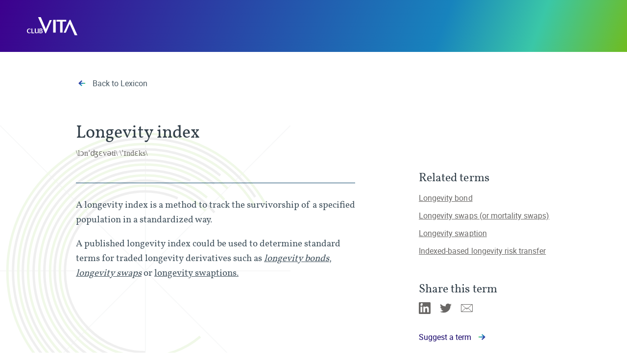

--- FILE ---
content_type: text/html; charset=UTF-8
request_url: https://www.clubvita.net/glossary/longevity-index
body_size: 25872
content:

	
				
<!DOCTYPE html>
<html xmlns="http://www.w3.org/1999/xhtml" lang="en">
<head>

	
	<meta charset="utf-8">
<meta http-equiv="X-UA-Compatible" content="IE=edge" />
<meta name="viewport" content="width=device-width, initial-scale=1" />
<meta name="google-site-verification" content="[PLACEHOLDER]" />


<link rel="apple-touch-icon" sizes="57x57" href="https://www.clubvita.net/favicon/apple-icon-57x57.png">
<link rel="apple-touch-icon" sizes="60x60" href="https://www.clubvita.net/favicon/apple-icon-60x60.png">
<link rel="apple-touch-icon" sizes="72x72" href="https://www.clubvita.net/favicon/apple-icon-72x72.png">
<link rel="apple-touch-icon" sizes="76x76" href="https://www.clubvita.net/favicon/apple-icon-76x76.png">
<link rel="apple-touch-icon" sizes="114x114" href="https://www.clubvita.net/favicon/apple-icon-114x114.png">
<link rel="apple-touch-icon" sizes="120x120" href="https://www.clubvita.net/favicon/apple-icon-120x120.png">
<link rel="apple-touch-icon" sizes="144x144" href="https://www.clubvita.net/favicon/apple-icon-144x144.png">
<link rel="apple-touch-icon" sizes="152x152" href="https://www.clubvita.net/favicon/apple-icon-152x152.png">
<link rel="apple-touch-icon" sizes="180x180" href="https://www.clubvita.net/favicon/apple-icon-180x180.png">
<link rel="icon" type="image/png" sizes="192x192"  href="https://www.clubvita.net/favicon/android-icon-192x192.png">
<link rel="icon" type="image/png" sizes="32x32" href="https://www.clubvita.net/favicon/favicon-32x32.png">
<link rel="icon" type="image/png" sizes="96x96" href="https://www.clubvita.net/favicon/favicon-96x96.png">
<link rel="icon" type="image/png" sizes="16x16" href="https://www.clubvita.net/favicon/favicon-16x16.png">
<meta name="msapplication-TileColor" content="#ffffff">
<meta name="msapplication-TileImage" content="https://www.clubvita.net/favicon/ms-icon-144x144.png">
<meta name="theme-color" content="#ffffff">
<link rel="stylesheet" href="/includes/dist/css/global.css">

<!--<script type="text/javascript">var CV_GA_ID = "UA-11242069-11";</script>--><title>Club Vita | Longevity index</title><meta name="generator" content="SEOmatic">
<meta name="keywords" content="A longevity index is a method to track the survivorship of a specified population in a standardized way.   A published longevity index could be used to determine standard terms for traded longevity derivatives such as  longevity bonds ,  longevity swaps  or longevity swaptions.">
<meta name="description" content="Longevity index">
<meta name="referrer" content="no-referrer-when-downgrade">
<meta name="robots" content="all">
<meta content="en" property="og:locale">
<meta content="Club Vita" property="og:site_name">
<meta content="website" property="og:type">
<meta content="http://www.clubvita.net/glossary/longevity-index" property="og:url">
<meta content="Longevity index" property="og:title">
<meta content="Longevity index" property="og:description">
<meta content="https://www.clubvita.net/assets/images/general/_1200x630_crop_center-center_82_none/CV_Generic-Graphic3.jpg?mtime=1661848583" property="og:image">
<meta content="1200" property="og:image:width">
<meta content="630" property="og:image:height">
<meta content="A longevity index is a method to track the survivorship of a specified population in a standardized way.   A published longevity index could be used to determine standard terms for traded longevity derivatives such as  longevity bonds ,  longevity swaps  or longevity swaptions." property="og:image:alt">
<meta name="twitter:card" content="summary_large_image">
<meta name="twitter:site" content="@clubvita">
<meta name="twitter:creator" content="@clubvita">
<meta name="twitter:title" content="Longevity index">
<meta name="twitter:description" content="Longevity index">
<meta name="twitter:image" content="https://www.clubvita.net/assets/images/general/_800x418_crop_center-center_82_none/CV_Generic-Graphic3.jpg?mtime=1661848583">
<meta name="twitter:image:width" content="800">
<meta name="twitter:image:height" content="418">
<meta name="twitter:image:alt" content="A longevity index is a method to track the survivorship of a specified population in a standardized way.   A published longevity index could be used to determine standard terms for traded longevity derivatives such as  longevity bonds ,  longevity swaps  or longevity swaptions.">
<link href="http://www.clubvita.net/glossary/longevity-index" rel="canonical">
<link href="http://www.clubvita.net" rel="home">
<link type="text/plain" href="http://www.clubvita.net/humans.txt" rel="author"></head>
<body class="glossary">
		<ul class="access-links">
		<li>
			<a class="access-links__item" accesskey="3" href="/sitemap">Jump to sitemap</a>
		</li>
		<li>
			<a class="access-links__item" accesskey="0" href="/accessibility">Jump to accessibility page</a>
		</li>
		<li>
			<a class="access-links__item" accesskey="s" href="#content">Jump to main content</a>
		</li>
	</ul>	<div class="glossary__header-wrap">
		<header class="header">
    <div class="header__nav">
        <div class="container">
            <div class="row align-items-center">
                <div class="col-12 col-lg-4 col-xl-3 d-flex flex-row align-items-center">
                    <a accesskey="1" class="brand-logo" href="/">
                        <span class="visually-hidden">Club Vita</span>
                    </a>
                </div>
            </div>
        </div>
    </div>
</header>
			</div>

	<main id="content" role="main">
                        
            <div class="term__overlay"></div>
        <div class="container">
            <div class="row">
                <div class="col-md-1"></div>
                <div class="col-md-6">
                    <div class="definition-header">
                        <p><a href="/glossary" class="icon-link"><svg class="icon icon--gradient"><use xlink:href="#icon-arrow-left-gradient"/></svg>Back to Lexicon</a></p>
                        <section class="section glossary-intro">
                                                            <h1>Longevity index</h1>
                            
                                                            <p class="phonetic">\lɔnˈʤɛvəti\ \ˈɪndɛks\</p>
                                                    </section>
                    </div>
                </div>
            </div>
            <div class="row">
                                <div class="col-md-1"></div>
                <section id="main_content" class="col-md-6">
                    <div class="main-content">
            <div class="definition-intro">
            <p>A longevity index is a method to track the survivorship of a specified population in a standardized way. </p>
<p>A published longevity index could be used to determine standard terms for traded longevity derivatives such as <em><a href="https://www.clubvita.net/glossary/longevity-bond">longevity bonds</a></em>, <em><a href="https://www.clubvita.net/glossary/longevity-swaps">longevity swaps</a></em> or <a href="https://www.clubvita.net/glossary/longevity-swaption">longevity swaptions.</a></p>
        </div>
        
                </div>                </section>
                <div class="col-md-1"></div>
                <aside id="sidebar" class="col-md-3">
                                            <section class="section glossary-related-terms">
    <h3>Related terms</h3>

    <ul>
                    <li><a href="/glossary/longevity-bond">Longevity bond</a></li>
                    <li><a href="/glossary/longevity-swaps">Longevity swaps (or mortality swaps)</a></li>
                    <li><a href="/glossary/longevity-swaption">Longevity swaption</a></li>
                    <li><a href="/glossary/indexed-based-longevity-risk-transfer">Indexed-based longevity risk transfer</a></li>
            
    </ul>
</section>                    
                    <section class="section share-panel definition-share-panel">
    <h3>Share this term</h3>
    <ul>
        <li>
            <span class="linkedin" data-share="linkedin" tabindex="0">
                <svg class="icon icon--social icon--linkedin icon--grey"><use xlink:href="#icon-linkedin"/></svg>
                <span class="visually-hidden">Linkedin</span>
            </span>
        </li>
        <li>
            <span class="twitter" data-share="twitter" tabindex="0">
                <svg class="icon icon--social icon--twitter icon--grey"><use xlink:href="#icon-twitter"/></svg>
                <span class="visually-hidden">Twitter</span>
            </span>
        </li>
        <li>
            <a class="email" href="/cdn-cgi/l/email-protection#[base64]">
                <svg class="icon icon--social icon--email icon--grey"><use xlink:href="#icon-email"/></svg>
                <span class="visually-hidden">Email</span>
            </a>
        </li>
    </ul>
</section>

                    <section class="section form-cta">
                        <p><a href="/glossary/submit-a-term" class="icon-link">Suggest a term<svg class="icon icon--gradient"><use xlink:href="#icon-arrow-right-gradient"/></svg></a></p>
                    </section>
                </aside>
            </div>
        </div>
            	</main>

		    <div class="keep-exploring text-center">
			<h6>Keep exploring our Lexicon of Longevity</h6>
			<a href="/glossary" class="btn btn--light">Back to Lexicon</a>
		</div>
	
	
<footer class="footer">
	<div class="footer__upper">
		<div class="container">
			<div class="row">
				<div class="col-12 col-lg-6">
											<ul class="row">
																															
																	<li class="col-6 col-sm-4">
										<a href="/uk/accessibility" class="navigation-footer__link" rel="noreferrer">Accessibility</a>
									</li>
																																							
																	<li class="col-6 col-sm-4">
										<a href="/uk/cookies-policy" class="navigation-footer__link" rel="noreferrer">Cookies Policy</a>
									</li>
																																							
																	<li class="col-6 col-sm-4">
										<a href="/uk/privacy-policy" class="navigation-footer__link" rel="noreferrer">Privacy Policy</a>
									</li>
																																							
																	<li class="col-6 col-sm-4">
										<a href="/uk/terms-of-use" class="navigation-footer__link" rel="noreferrer">Terms of Use</a>
									</li>
																					</ul>
									</div>
			</div>
		</div>
	</div>
	<div class="footer__lower">
		<div class="container">
			<div class="row">
				<div class="col-4">
					<span class="brand-logo brand-logo--small"><span class="visually-hidden">Club Vita</span></span>
				</div>
				<div class="col-8">
											
													<p class="footer__copyright text-small">© 2025 Club Vita LLP - All rights reserved</p>
															</div>
			</div>
		</div>
	</div>
</footer>
	<div class="thanks-modal">
        <div class="thanks-modal__window" role="dialog" aria-modal="true">
            <a href="#close" class="close-modal icon-link"><svg class="icon"><use xlink:href="#icon-close"/></svg></a>
            <h3 class='text-center'>Thank you</h3>
            <h4 class='text-center'>for your submission</h4>
            <p class='text-center'>We will review your term submission and notify you if we add it to the Lexicon of Longevity</p>
        </div>
    </div>
	<script data-cfasync="false" src="/cdn-cgi/scripts/5c5dd728/cloudflare-static/email-decode.min.js"></script><script src="/includes/dist/js/global.js"></script>
	<div class="visually-hidden"><svg xmlns="http://www.w3.org/2000/svg" xmlns:xlink="http://www.w3.org/1999/xlink"><defs><linearGradient id="a" x1="86.554%" x2="0%" y1="77.58%" y2="13.265%"><stop offset="0%" stop-color="#70BC1F"/><stop offset="17.534%" stop-color="#3AC7A7"/><stop offset="34.528%" stop-color="#1783BD"/><stop offset="100%" stop-color="#3C008D"/></linearGradient><linearGradient id="a" x1="86.63%" x2="0%" y1="78.199%" y2="13.265%"><stop offset="0%" stop-color="#70BC1F"/><stop offset="17.534%" stop-color="#3AC7A7"/><stop offset="34.528%" stop-color="#1783BD"/><stop offset="100%" stop-color="#3C008D"/></linearGradient><path id="a" d="M1 0h28v18H1z"/><path id="a" d="M0 0h28v18H0z"/><path id="a" d="M0 0h28v18H0z"/><linearGradient id="a" x1="86.63%" x2="0%" y1="88.381%" y2="0%"><stop offset="0%" stop-color="#70BC1F"/><stop offset="17.534%" stop-color="#3AC7A7"/><stop offset="34.528%" stop-color="#1783BD"/><stop offset="100%" stop-color="#3C008D"/></linearGradient></defs><symbol id="icon-arrow-down" viewBox="0 0 24 24"><path d="M3 9.09L6 6l6 6 6-6 3 3.09L12 18"/></symbol><symbol id="icon-arrow-left-gradient" viewBox="0 0 14 12"><path fill="url(#a)" fill-rule="evenodd" d="M6.4 12l1.66-1.54-3.6-3.37H14V4.91H4.46l3.6-3.37L6.4 0 0 6z"/></symbol><symbol id="icon-arrow-left" viewBox="0 0 24 24"><path d="M11.4 18l1.66-1.54-3.6-3.37H19v-2.18H9.46l3.6-3.37L11.4 6 5 12"/></symbol><symbol id="icon-arrow-right-gradient" viewBox="0 0 14 12"><path fill="url(#a)" fill-rule="evenodd" transform="rotate(-180 7 6)" d="M6.4 12l1.66-1.54-3.6-3.37H14V4.91H4.46l3.6-3.37L6.4 0 0 6z"/></symbol><symbol id="icon-arrow-up" viewBox="0 0 24 24"><title>Icon/Arrow/Up</title><path d="M21 14.91L18 18l-6-6-6 6-3-3.09L12 6"/></symbol><symbol id="icon-brain" viewBox="0 0 24 24"><path d="M23.144.83a2.946 2.946 0 0 0-4.1 0 2.775 2.775 0 0 0-.316 3.63l-3.444 3.36a3.826 3.826 0 0 0-4.442.11L8.428 5.568a2.142 2.142 0 0 0-.344-2.653 2.287 2.287 0 0 0-3.164 0 2.153 2.153 0 0 0 0 3.094 2.29 2.29 0 0 0 2.728.33l2.43 2.372c-.368.5-.6 1.08-.677 1.695H5.657a2.847 2.847 0 0 0-3.052-2.3A2.835 2.835 0 0 0 0 10.895a2.835 2.835 0 0 0 2.554 2.835c1.46.152 2.8-.822 3.09-2.25h3.788a3.741 3.741 0 0 0 3.176 3.003v3.84a2.865 2.865 0 0 0-2.35 3.064A2.878 2.878 0 0 0 13.108 24a2.88 2.88 0 0 0 2.9-2.562 2.868 2.868 0 0 0-2.294-3.106v-3.86a3.708 3.708 0 0 0 3.198-3.63 3.61 3.61 0 0 0-.816-2.283l3.437-3.354c1.15.722 2.65.565 3.62-.38.544-.526.85-1.247.847-2a2.779 2.779 0 0 0-.856-1.998zM13.138 13.406c-1.422-.024-2.56-1.18-2.543-2.59.015-1.41 1.177-2.544 2.6-2.536 1.42.008 2.57 1.153 2.57 2.563-.012 1.426-1.188 2.574-2.627 2.563z"/></symbol><symbol id="icon-calendar" viewBox="0 0 24 24"><title>Icon/Pin/Calander</title><g fill="none" fill-rule="evenodd"><rect stroke="#7ED321" stroke-width="2" x="4" y="6" width="16" height="15" rx="2"/><path d="M8 3v6m8-6v6" stroke="#7ED321" stroke-linecap="round" stroke-linejoin="round" stroke-width="2"/><text font-family="Roboto-Bold, Roboto" font-size="8" font-weight="bold" letter-spacing=".018" fill="#70BC1F"><tspan x="7" y="17">12</tspan></text></g></symbol><symbol id="icon-close" viewBox="0 0 24 24"><title>Icon/Close/black</title><path d="M18 7.5L7.5 18 6 16.5 16.5 6"/><path d="M7.5 6L18 16.5 16.5 18 6 7.5"/></symbol><symbol id="icon-email" viewBox="0 0 24 24"><g fill="none"><path d="M.5 4.5h23v15H.5z"/><path d="M12 14.322L22.715 4.5H1.285L12 14.322z"/><path d="M14.748 12.199l-5.477-.018-7.986 7.32h21.43L14.748 12.2z"/></g></symbol><symbol id="icon-facebook" viewBox="0 0 24 24"><title>Icon/Social/Facebook</title><path d="M22.72 0H1.32C.967 0 .63.137.38.385s-.39.584-.39.935v21.36c0 .35.14.687.39.935s.588.385.94.385h11.515v-9.29h-3.13v-3.63h3.13V8.41c0-3.1 1.9-4.79 4.67-4.79.935-.006 1.87.044 2.8.15v3.24h-1.92c-1.51 0-1.8.71-1.8 1.76v2.31h3.6l-.47 3.63h-3.13V24h6.13a1.319 1.319 0 0 0 1.33-1.32V1.32A1.32 1.32 0 0 0 22.72 0z"/></symbol><symbol id="icon-flag-canada" viewBox="0 0 28 18"><title>Flag/Canada</title><g transform="translate(-1)" fill="none" fill-rule="evenodd"><mask id="b" fill="#fff"><use xlink:href="#a"/></mask><use fill="#DADBDD" fill-rule="nonzero" xlink:href="#a"/><g mask="url(#b)"><path fill="#F00" d="M21.74 21H29V-2h-7.26zM1 21h7.26V-2H1z"/><path fill="#FFF" d="M7.222 21h14.519V-2H7.222z"/><path d="M14.605 12.38l.056 2.62h-.4l.1-2.62-.116-.155-2.58.33.2-.61s.111-.25-.044-.401c-.156-.152-2.525-2.001-2.525-2.001l.539-.255s.16-.033.099-.338c-.06-.304-.421-1.505-.421-1.505l1.392.288s.227.077.31-.179c.072-.219.16-.521.183-.603l.006-.022 1.154 1.288s.153.168.286.102c.156-.076.11-.295.11-.295-.1-.543-.513-2.66-.513-2.66l.739.397s.3.12.399-.092c.1-.213.899-1.669.899-1.669s.806 1.48.906 1.693c.1.212.4.092.4.092l.737-.397s-.412 2.117-.511 2.66c0 0-.047.22.11.296.132.065.285-.102.285-.102l1.154-1.288.006.02c.023.084.11.386.183.605.083.255.31.179.31.179l1.392-.288s-.36 1.2-.421 1.505c-.061.305.1.338.1.338l.538.255s-2.369 1.847-2.524 2c-.156.152-.045.402-.045.402l.2.608-2.546-.353-.147.155z" fill="#F00"/></g></g></symbol><symbol id="icon-flag-international" viewBox="0 0 28 18"><title>Flag/wolrd</title><g fill="none" fill-rule="evenodd"><mask id="b" fill="#fff"><use xlink:href="#a"/></mask><use fill="#DADBDD" fill-rule="nonzero" xlink:href="#a"/><image mask="url(#b)" y="-1" width="29" height="19" xlink:href="[data-uri]"/></g></symbol><symbol id="icon-flag-uk" viewBox="0 0 28 18"><title>Flag/uk</title><g fill="none" fill-rule="evenodd"><mask id="b" fill="#fff"><use xlink:href="#a"/></mask><use fill="#DADBDD" fill-rule="nonzero" xlink:href="#a"/><g mask="url(#b)"><path fill="#282E5E" d="M-4.962 20.867H32.03V-.883H-4.962z"/><path fill="#FFFFFE" d="M27.855-.883L16.587 5.78l-21.55 12.68v2.408h4.178L32.031 1.543V-.865l-.67-.018h-3.506"/><path fill="#FFFFFE" d="M32.03 18.457L-.691-.883h-4.27v2.482l32.878 19.268h4.115v-2.41"/><path fill="#FFFFFE" d="M32.03 13.367H-4.961v-7.5l36.993.038v7.462"/><path fill="#FFFFFE" d="M11.144-.883v21.75h6.29l-.03-21.75h-6.26"/><path fill="#BC252F" d="M32.03 7.367H-4.961v4.462l36.993.038v-4.5m-2.795-8.25l-12.557 7.5h2.874L32.03-.864l-.68-.02h-2.114"/><path fill="#BC252F" d="M16.428-.883l-.038 21.75h-4.492l.038-21.75h4.492m-8.304 7.5L5.37 6.614-4.207.748V-.883zm-13.086 14.25l12.6-7.5h2.75l-12.489 7.5h-2.861m25.417-7.5l12.33 7.5v-1.711l-9.625-5.79h-2.705"/></g></g></symbol><symbol id="icon-flag-usa" viewBox="0 0 28 18"><title>Flag/usa</title><g fill="none" fill-rule="evenodd"><path fill="#B22234" d="M1 1.333h27V0H1zM0 18h28v-1.333H0z"/><path fill="#FFF" d="M0 16.667h28V15.11H0zM1 2.665h27V1.328H1z"/><path fill="#B22234" d="M1 4.222h27V2.89H1zM0 15.111h28v-1.333H0z"/><path fill="#FFF" d="M0 14h28v-1.556H0zm1-8.222h27V4.222H1z"/><path fill="#B22234" d="M0 12.444h28v-1.333H0zm1-5.333h27V5.778H1z"/><path fill="#FFF" d="M1 8.444h27V7.111H1zm-1 2.667h28V9.778H0z"/><path fill="#B22234" d="M1 9.778h27V8.444H1z"/><path fill="#3C3B6E" d="M-.266 9.778h13V0h-13z"/><path fill="#FFF" d="M.4.86H0l.318.28-.097.416.326-.28.332.28-.126-.416.326-.28H.672L.547.444zm1.758 0h.4l.146-.416.126.416h.407l-.325.28.125.416-.333-.28-.324.28.096-.416zm2.159 0h.398l.148-.416.126.416h.407l-.326.28.126.416-.333-.28-.325.28.096-.416zm2.373 0h.399l.15-.416.124.416h.407l-.325.28.126.416-.333-.28-.325.28.096-.416zm2.375 0h.4L9.61.444l.126.416h.407l-.325.28.125.416-.333-.28-.325.28.096-.416zm2.158 0h.4l.147-.416.125.416h.407l-.325.28.125.416-.332-.28-.325.28.096-.416zM.4 2.638H0l.318.28-.097.415.326-.28.332.28-.126-.415.326-.28H.672l-.125-.416zm1.758 0h.4l.146-.416.126.416h.407l-.325.28.125.415-.333-.279-.324.28.096-.416zm2.159 0h.398l.148-.416.126.416h.407l-.326.28.126.415-.333-.279-.325.28.096-.416zm2.373 0h.399l.15-.416.124.416h.407l-.325.28.126.415-.333-.279-.325.28.096-.416zm2.375 0h.4l.146-.416.126.416h.407l-.325.28.125.415-.333-.279-.325.28.096-.416zm2.158 0h.4l.147-.416.125.416h.407l-.325.28.125.415-.332-.279-.325.28.096-.416zM.4 4.638H0l.318.28-.097.415.326-.279.332.28-.126-.417.326-.279H.672l-.125-.416zm1.758 0h.4l.146-.416.126.416h.407l-.325.28.125.415-.333-.278-.324.278.096-.416zm2.159 0h.398l.148-.416.126.416h.407l-.326.28.126.415-.333-.278-.325.278.096-.416zm2.373 0h.399l.15-.416.124.416h.407l-.325.28.126.415-.333-.278-.325.278.096-.416zm2.375 0h.4l.146-.416.126.416h.407l-.325.28.125.415-.333-.278-.325.278.096-.416zm2.158 0h.4l.147-.416.125.416h.407l-.325.28.125.415-.332-.278-.325.278.096-.416zM.399 6.637H0l.317.28-.096.416.326-.28.333.28-.127-.415.326-.28H.673l-.126-.416zm1.759.001h.4l.148-.416.125.416h.406l-.324.28.125.415-.332-.28-.326.28.096-.415zm2.159 0h.399l.148-.416.125.416h.407l-.326.28.126.415-.332-.28-.325.28.095-.415zm2.373 0h.399l.148-.416.126.416h.407l-.326.28.126.415-.333-.28-.325.28.096-.415zm2.375 0h.399l.148-.416.125.416h.407l-.326.28.126.415-.332-.28-.326.28.096-.415zm2.158 0h.399l.148-.416.126.416h.406l-.325.28.125.415-.332-.28-.326.28.097-.415zm-10.824 2H0l.317.28-.096.415.326-.279.333.28-.127-.417.326-.28H.673l-.126-.415zm1.759 0h.4l.148-.416.125.416h.406l-.324.28.125.415-.332-.278-.326.278.096-.416zm2.159 0h.399l.148-.416.125.416h.407l-.326.28.126.415-.332-.278-.325.278.095-.416zm2.373 0h.399l.148-.416.126.416h.407l-.326.28.126.415-.333-.278-.325.278.096-.416zm2.375 0h.399l.148-.416.125.416h.407l-.326.28.126.415-.332-.278-.326.278.096-.416zm2.158 0h.399l.148-.416.126.416h.406l-.325.28.125.415-.332-.278-.326.278.097-.416zM.863 7.528h.4l.148-.417.125.417h.406l-.325.28.125.414-.331-.278-.326.278.096-.415zm2.59 0h.4L4 7.11l.126.417h.406l-.325.28.126.414L4 7.944l-.325.278.096-.415zm2.159 0h.398l.148-.417.126.417h.407l-.326.28.125.414-.332-.278-.325.278.096-.415zm2.158 0h.4l.147-.417.126.417h.406l-.326.28.126.414-.332-.278-.325.278.096-.415zm2.374 0h.4l.148-.417.124.417h.407l-.324.28.125.414-.332-.278-.326.278.095-.415zM.863 5.527h.4l.148-.416.125.416h.406l-.325.28.125.415-.331-.279-.326.28.096-.417zm2.59 0h.4L4 5.11l.126.416h.406l-.325.28.126.415L4 5.943l-.325.28.096-.417zm2.159 0h.398l.148-.416.126.416h.407l-.326.28.125.415-.332-.279-.325.28.096-.417zm2.158 0h.4l.147-.416.126.416h.406l-.326.28.126.415-.332-.279-.325.28.096-.417zm2.374 0h.4l.148-.416.124.416h.407l-.324.28.125.415-.332-.279-.326.28.095-.417zM.863 3.75h.4l.147-.417.127.417h.405l-.325.279.125.415-.332-.278-.325.278.096-.415zm2.59 0h.4L4 3.333l.126.417h.406l-.325.279.125.415L4 4.166l-.325.278.096-.415zm2.159 0h.398l.148-.417.126.417h.407l-.326.279.125.415-.332-.278-.325.278.096-.415zm2.158 0h.399l.148-.417.125.417h.407l-.324.279.125.415-.333-.278-.326.278.096-.415zm2.374 0h.4l.147-.417.126.417h.406l-.325.279.126.415-.333-.278-.326.278.097-.415zM.863 1.749h.4l.147-.416.127.416h.405l-.325.28.125.415-.332-.28-.325.28.096-.415zm2.59 0h.4L4 1.333l.126.416h.406l-.325.28.125.415L4 2.164l-.325.28.096-.415zm2.159 0h.398l.148-.416.126.416h.407l-.326.28.125.415-.332-.28-.325.28.096-.415zm2.158 0h.399l.148-.416.125.416h.407l-.324.28.125.415-.333-.28-.326.28.096-.415zm2.374 0h.4l.147-.416.126.416h.406l-.325.28.126.415-.333-.28-.326.28.097-.415z"/></g></symbol><symbol id="icon-internal-link" viewBox="0 0 18 18"><path fill="url(#a)" fill-rule="evenodd" d="M498.068 643.551l-8.907.288.288-8.907 2.298-.086-.165 5.006 6.852-6.852 1.566 1.566-6.852 6.852 5.006-.165-.086 2.298zm-14.036 5.417h13.205v-3.406h2.031V651H482v-17.268h5.747v2.031h-3.715v13.205z" transform="translate(-482 -633)"/></symbol><symbol id="icon-linkedin" viewBox="0 0 24 24"><title>Icon/Social/Linkedin</title><path d="M22.22 0H1.77A1.752 1.752 0 0 0 0 1.73v20.54c.012.966.804 1.74 1.77 1.73h20.45A1.761 1.761 0 0 0 24 22.27V1.73A1.761 1.761 0 0 0 22.22 0zM7.12 20.45H3.56V9h3.56v11.45zM5.34 7.43a2.066 2.066 0 0 1-1.465-3.525A2.064 2.064 0 1 1 7.4 5.37a2.062 2.062 0 0 1-2.06 2.06zm15.11 13.02h-3.56v-5.57c0-1.33-.02-3.04-1.85-3.04-1.85 0-2.13 1.45-2.13 2.95v5.66H9.35V9h3.41v1.56h.05a3.749 3.749 0 0 1 3.37-1.85c3.6 0 4.27 2.37 4.27 5.46v6.28z"/></symbol><symbol id="icon-minus" viewBox="0 0 24 24"><title>Icon/Minus</title><path d="M19.425 13.06H4.575v-2.12h14.85"/></symbol><symbol id="icon-pin" viewBox="0 0 24 24"><title>Icon/Pin</title><path d="M12 0C7.59 0 4 3.85 4 8.57c0 4.6 7.37 14.59 7.69 15.01L12 24l.31-.42C12.63 23.16 20 13.17 20 8.57 20 3.85 16.41 0 12 0zM9.51 8.57A2.5 2.5 0 1 1 12 11.24a2.591 2.591 0 0 1-2.49-2.67z"/></symbol><symbol id="icon-plus" viewBox="0 0 24 24"><title>Icon/Expand</title><path d="M19.425 13.06H4.575v-2.12h14.85"/><path d="M13.06 4.575v14.85h-2.12V4.575"/></symbol><symbol id="icon-quote" viewBox="0 0 24 24"><title>Icon/Quote</title><path d="M13.208 13.82A8.37 8.37 0 0 1 20.292 6l.7 1.42a5.36 5.36 0 0 0-3.1 3.83 3.547 3.547 0 0 1 3.114 3.43A3.438 3.438 0 0 1 17.324 18a4.02 4.02 0 0 1-4.114-4.18zM4 13.82A8.37 8.37 0 0 1 11.083 6l.7 1.42a5.36 5.36 0 0 0-3.1 3.83 3.547 3.547 0 0 1 3.114 3.43A3.438 3.438 0 0 1 8.114 18 4.02 4.02 0 0 1 4 13.82z"/></symbol><symbol id="icon-twitter" viewBox="0 0 24 24"><path d="M23.968 4.94c-.904.377-1.856.626-2.828.741a4.77 4.77 0 0 0 2.165-2.59c-.974.546-2.03.93-3.128 1.137a5.054 5.054 0 0 0-3.594-1.48 4.804 4.804 0 0 0-4.925 4.673c0 .359.042.716.128 1.064a14.251 14.251 0 0 1-10.15-4.877 4.442 4.442 0 0 0-.667 2.35 4.616 4.616 0 0 0 2.19 3.887 5.14 5.14 0 0 1-2.23-.592v.065a4.753 4.753 0 0 0 3.95 4.58 5.414 5.414 0 0 1-1.296.158c-.31 0-.62-.027-.925-.083a4.905 4.905 0 0 0 4.6 3.248 10.249 10.249 0 0 1-6.116 1.999c-.397 0-.79-.028-1.174-.065a14.505 14.505 0 0 0 7.548 2.091 13.54 13.54 0 0 0 14.011-13.28c0-.203-.004-.406-.014-.61a9.74 9.74 0 0 0 2.454-2.415z"/></symbol><symbol id="icon-website-green" viewBox="0 0 24 24"><title>Icon/Website-green</title><g fill="none" fill-rule="evenodd" stroke-linecap="square" stroke-linejoin="round" stroke="#70BC1F"><circle cx="12" cy="12" r="9"/><ellipse cx="12" cy="12" rx="4" ry="9"/><path d="M3 12h18M5.31 5.827c1.507.905 3.81 1.483 6.391 1.483 2.709 0 5.111-.637 6.609-1.62m0 11.483c-1.507-.905-3.81-1.483-6.391-1.483-2.708 0-5.111.637-6.609 1.62"/></g></symbol><symbol id="icon-website" viewBox="0 0 24 24"><title>Icon/Website/grey</title><g fill="none" fill-rule="evenodd" stroke-linecap="square" stroke-linejoin="round" stroke="#696765"><circle cx="12" cy="12" r="9"/><ellipse cx="12" cy="12" rx="4" ry="9"/><path d="M3 12h18M5.31 5.827c1.507.905 3.81 1.483 6.391 1.483 2.709 0 5.111-.637 6.609-1.62m0 11.483c-1.507-.905-3.81-1.483-6.391-1.483-2.708 0-5.111.637-6.609 1.62"/></g></symbol></symbol><symbol id="icon-arrow-pagination-left" viewBox="0 0 14 12"><path d="M6.4 12l1.66-1.54-3.6-3.37H14V4.91H4.46l3.6-3.37L6.4 0 0 6z"/></symbol><symbol id="icon-arrow-left" viewBox="0 0 24 24"><path d="M11.4 18l1.66-1.54-3.6-3.37H19v-2.18H9.46l3.6-3.37L11.4 6 5 12"/></symbol><symbol id="icon-search-button" viewBox="0 0 24 24" fill="none"><path d="M22.8 22.8L15.6 15.6" stroke="#455560" stroke-width="2"/><circle cx="9.6" cy="9.6" r="8.6" stroke="#455560" stroke-width="2"/></symbol><symbol id="icon-search-close" viewBox="0 0 24 24" fill="none"><path d="M20.642 2.404L2.86425 20.1818L4.27846 21.596L22.0562 3.81822L20.642 2.404ZM21.596 20.1818L3.81822 2.40401L2.40401 3.81822L20.1818 21.596L21.596 20.1818Z" fill="white"/></symbol><symbol id="icon-search" viewBox="0 0 24 24" fill="none"><path d="M22.8 22.8L15.6 15.6" stroke="white" stroke-width="2"/><circle cx="9.6" cy="9.6" r="8.6" stroke="white" stroke-width="2"/></symbol><symbol id="icon-enter" viewBox="0 0 17 18" fill="none"><path d="M8 5L2 11L8 17" stroke="#8797A3" stroke-width="2"/><path d="M2 11H15.5V0" stroke="#8797A3" stroke-width="2"/></symbol><symbol id="icon-arrow-pagination-right" viewBox="0 0 41 22" fill="none"><path d="M14 21L24 11L14 1" stroke="#455560" stroke-width="2"/><path d="M24 11L4.29153e-06 11" stroke="#455560" stroke-width="2"/></symbol></svg></div>
<script type="application/ld+json">{"@context":"http://schema.org","@graph":[{"@type":"WebPage","author":{"@id":"wwww.clubvita.net#identity"},"copyrightHolder":{"@id":"wwww.clubvita.net#identity"},"copyrightYear":"2020","creator":{"@id":"wwww.clubvita.net#creator"},"dateCreated":"2020-11-23T22:47:16+00:00","dateModified":"2020-11-23T23:12:24+00:00","datePublished":"2020-11-23T22:47:00+00:00","description":"Longevity index","headline":"Longevity index","image":{"@type":"ImageObject","url":"https://www.clubvita.net/assets/images/general/_1200x630_crop_center-center_82_none/CV_Generic-Graphic3.jpg?mtime=1661848583"},"inLanguage":"en","mainEntityOfPage":"http://www.clubvita.net/glossary/longevity-index","name":"Longevity index","publisher":{"@id":"wwww.clubvita.net#creator"},"url":"http://www.clubvita.net/glossary/longevity-index"},{"@id":"wwww.clubvita.net#identity","@type":"LocalBusiness","address":{"@type":"PostalAddress","addressCountry":"United Kingdom","addressLocality":"London","addressRegion":"London","postalCode":"EC2Y 5EA"},"description":"A longevity data analytics company, for pension funds & their advisors, insurers, reinsurers and asset managers.","image":{"@type":"ImageObject","height":"628","url":"https://www.clubvita.net/assets/images/general/CV_Generic-Graphic3.jpg","width":"1200"},"logo":{"@type":"ImageObject","height":"60","url":"https://www.clubvita.net/assets/images/general/_600x60_fit_center-center_82_none/373853/CV_Generic-Graphic3.png?mtime=1661848583","width":"115"},"name":"Club Vita","priceRange":"$","url":"https://www.clubvita.net/wwww.clubvita.net"},{"@id":"#creator","@type":"Organization"},{"@type":"BreadcrumbList","description":"Breadcrumbs list","itemListElement":[{"@type":"ListItem","item":"http://www.clubvita.net","name":"Homepage","position":1},{"@type":"ListItem","item":"http://www.clubvita.net/glossary","name":"Lexicon of Longevity","position":2},{"@type":"ListItem","item":"http://www.clubvita.net/glossary/longevity-index","name":"Longevity index","position":3}],"name":"Breadcrumbs"}]}</script></body>


--- FILE ---
content_type: text/css
request_url: https://www.clubvita.net/includes/dist/css/global.css
body_size: 23891
content:
*,:after,:before{box-sizing:border-box}html{font-family:sans-serif;line-height:1.15;-webkit-text-size-adjust:100%;-webkit-tap-highlight-color:rgba(0,0,0,0)}article,aside,figcaption,figure,footer,header,hgroup,main,nav,section{display:block}body{margin:0;font-family:-apple-system,BlinkMacSystemFont,Segoe UI,Roboto,Helvetica Neue,Arial,Noto Sans,Liberation Sans,sans-serif;font-size:1rem;font-weight:400;line-height:1.5;color:#212529;text-align:left;background-color:#fff}[tabindex="-1"]:focus:not(:focus-visible){outline:0!important}hr{box-sizing:content-box;height:0;overflow:visible}h1,h2,h3,h4,h5,h6{margin-top:0;margin-bottom:.5rem}p{margin-top:0;margin-bottom:1rem}abbr[data-original-title],abbr[title]{text-decoration:underline;text-decoration:underline dotted;cursor:help;border-bottom:0;text-decoration-skip-ink:none}address{margin-bottom:1rem;font-style:normal;line-height:inherit}dl,ol,ul{margin-top:0;margin-bottom:1rem}ol ol,ol ul,ul ol,ul ul{margin-bottom:0}dt{font-weight:700}dd{margin-bottom:.5rem;margin-left:0}blockquote{margin:0 0 1rem}b,strong{font-weight:bolder}small{font-size:80%}sub,sup{position:relative;font-size:75%;line-height:0;vertical-align:baseline}sub{bottom:-.25em}sup{top:-.5em}a{color:#007bff;text-decoration:none;background-color:transparent}a:hover{color:#0056b3;text-decoration:underline}a:not([href]):not([class]){color:inherit;text-decoration:none}a:not([href]):not([class]):hover{color:inherit;text-decoration:none}code,kbd,pre,samp{font-family:SFMono-Regular,Menlo,Monaco,Consolas,Liberation Mono,Courier New,monospace;font-size:1em}pre{margin-top:0;margin-bottom:1rem;overflow:auto;-ms-overflow-style:scrollbar}figure{margin:0 0 1rem}img{vertical-align:middle;border-style:none}svg{overflow:hidden;vertical-align:middle}table{border-collapse:collapse}caption{padding-top:.75rem;padding-bottom:.75rem;color:#6c757d;text-align:left;caption-side:bottom}th{text-align:inherit;text-align:-webkit-match-parent}label{display:inline-block;margin-bottom:.5rem}button{border-radius:0}button:focus:not(:focus-visible){outline:0}button,input,optgroup,select,textarea{margin:0;font-family:inherit;font-size:inherit;line-height:inherit}button,input{overflow:visible}button,select{text-transform:none}[role=button]{cursor:pointer}select{word-wrap:normal}[type=button],[type=reset],[type=submit],button{-webkit-appearance:button}[type=button]:not(:disabled),[type=reset]:not(:disabled),[type=submit]:not(:disabled),button:not(:disabled){cursor:pointer}[type=button]::-moz-focus-inner,[type=reset]::-moz-focus-inner,[type=submit]::-moz-focus-inner,button::-moz-focus-inner{padding:0;border-style:none}input[type=checkbox],input[type=radio]{box-sizing:border-box;padding:0}textarea{overflow:auto;resize:vertical}fieldset{min-width:0;padding:0;margin:0;border:0}legend{display:block;width:100%;max-width:100%;padding:0;margin-bottom:.5rem;font-size:1.5rem;line-height:inherit;color:inherit;white-space:normal}progress{vertical-align:baseline}[type=number]::-webkit-inner-spin-button,[type=number]::-webkit-outer-spin-button{height:auto}[type=search]{outline-offset:-2px;-webkit-appearance:none}[type=search]::-webkit-search-decoration{-webkit-appearance:none}::-webkit-file-upload-button{font:inherit;-webkit-appearance:button}output{display:inline-block}summary{display:list-item;cursor:pointer}template{display:none}[hidden]{display:none!important}.container,.container-fluid,.container-lg,.container-md,.container-sm,.container-xl,.container-xs{width:100%;padding-right:15px;padding-left:15px;margin-right:auto;margin-left:auto}.container{max-width:320px}@media (min-width:439px){.container,.container-sm{max-width:440px}}@media (min-width:599px){.container,.container-md,.container-sm{max-width:600px}}@media (min-width:899px){.container,.container-lg,.container-md,.container-sm{max-width:900px}}@media (min-width:1199px){.container,.container-lg,.container-md,.container-sm,.container-xl{max-width:1200px}}.row{display:-ms-flexbox;display:flex;-ms-flex-wrap:wrap;flex-wrap:wrap;margin-right:-15px;margin-left:-15px}.no-gutters{margin-right:0;margin-left:0}.no-gutters>.col,.no-gutters>[class*=col-]{padding-right:0;padding-left:0}.col,.col-1,.col-2,.col-3,.col-4,.col-5,.col-6,.col-7,.col-8,.col-9,.col-10,.col-11,.col-12,.col-auto,.col-lg,.col-lg-1,.col-lg-2,.col-lg-3,.col-lg-4,.col-lg-5,.col-lg-6,.col-lg-7,.col-lg-8,.col-lg-9,.col-lg-10,.col-lg-11,.col-lg-12,.col-lg-auto,.col-md,.col-md-1,.col-md-2,.col-md-3,.col-md-4,.col-md-5,.col-md-6,.col-md-7,.col-md-8,.col-md-9,.col-md-10,.col-md-11,.col-md-12,.col-md-auto,.col-sm,.col-sm-1,.col-sm-2,.col-sm-3,.col-sm-4,.col-sm-5,.col-sm-6,.col-sm-7,.col-sm-8,.col-sm-9,.col-sm-10,.col-sm-11,.col-sm-12,.col-sm-auto,.col-xl,.col-xl-1,.col-xl-2,.col-xl-3,.col-xl-4,.col-xl-5,.col-xl-6,.col-xl-7,.col-xl-8,.col-xl-9,.col-xl-10,.col-xl-11,.col-xl-12,.col-xl-auto{position:relative;width:100%;padding-right:15px;padding-left:15px}.col{-ms-flex-preferred-size:0;flex-basis:0;-ms-flex-positive:1;flex-grow:1;max-width:100%}.row-cols-1>*{-ms-flex:0 0 100%;flex:0 0 100%;max-width:100%}.row-cols-2>*{-ms-flex:0 0 50%;flex:0 0 50%;max-width:50%}.row-cols-3>*{-ms-flex:0 0 33.3333333333%;flex:0 0 33.3333333333%;max-width:33.3333333333%}.row-cols-4>*{-ms-flex:0 0 25%;flex:0 0 25%;max-width:25%}.row-cols-5>*{-ms-flex:0 0 20%;flex:0 0 20%;max-width:20%}.row-cols-6>*{-ms-flex:0 0 16.6666666667%;flex:0 0 16.6666666667%;max-width:16.6666666667%}.col-auto{-ms-flex:0 0 auto;flex:0 0 auto;width:auto;max-width:100%}.col-1{-ms-flex:0 0 8.33333333%;flex:0 0 8.33333333%;max-width:8.33333333%}.col-2{-ms-flex:0 0 16.66666667%;flex:0 0 16.66666667%;max-width:16.66666667%}.col-3{-ms-flex:0 0 25%;flex:0 0 25%;max-width:25%}.col-4{-ms-flex:0 0 33.33333333%;flex:0 0 33.33333333%;max-width:33.33333333%}.col-5{-ms-flex:0 0 41.66666667%;flex:0 0 41.66666667%;max-width:41.66666667%}.col-6{-ms-flex:0 0 50%;flex:0 0 50%;max-width:50%}.col-7{-ms-flex:0 0 58.33333333%;flex:0 0 58.33333333%;max-width:58.33333333%}.col-8{-ms-flex:0 0 66.66666667%;flex:0 0 66.66666667%;max-width:66.66666667%}.col-9{-ms-flex:0 0 75%;flex:0 0 75%;max-width:75%}.col-10{-ms-flex:0 0 83.33333333%;flex:0 0 83.33333333%;max-width:83.33333333%}.col-11{-ms-flex:0 0 91.66666667%;flex:0 0 91.66666667%;max-width:91.66666667%}.col-12{-ms-flex:0 0 100%;flex:0 0 100%;max-width:100%}.order-first{-ms-flex-order:-1;order:-1}.order-last{-ms-flex-order:13;order:13}.order-0{-ms-flex-order:0;order:0}.order-1{-ms-flex-order:1;order:1}.order-2{-ms-flex-order:2;order:2}.order-3{-ms-flex-order:3;order:3}.order-4{-ms-flex-order:4;order:4}.order-5{-ms-flex-order:5;order:5}.order-6{-ms-flex-order:6;order:6}.order-7{-ms-flex-order:7;order:7}.order-8{-ms-flex-order:8;order:8}.order-9{-ms-flex-order:9;order:9}.order-10{-ms-flex-order:10;order:10}.order-11{-ms-flex-order:11;order:11}.order-12{-ms-flex-order:12;order:12}.offset-1{margin-left:8.33333333%}.offset-2{margin-left:16.66666667%}.offset-3{margin-left:25%}.offset-4{margin-left:33.33333333%}.offset-5{margin-left:41.66666667%}.offset-6{margin-left:50%}.offset-7{margin-left:58.33333333%}.offset-8{margin-left:66.66666667%}.offset-9{margin-left:75%}.offset-10{margin-left:83.33333333%}.offset-11{margin-left:91.66666667%}@media (min-width:439px){.col-sm{-ms-flex-preferred-size:0;flex-basis:0;-ms-flex-positive:1;flex-grow:1;max-width:100%}.row-cols-sm-1>*{-ms-flex:0 0 100%;flex:0 0 100%;max-width:100%}.row-cols-sm-2>*{-ms-flex:0 0 50%;flex:0 0 50%;max-width:50%}.row-cols-sm-3>*{-ms-flex:0 0 33.3333333333%;flex:0 0 33.3333333333%;max-width:33.3333333333%}.row-cols-sm-4>*{-ms-flex:0 0 25%;flex:0 0 25%;max-width:25%}.row-cols-sm-5>*{-ms-flex:0 0 20%;flex:0 0 20%;max-width:20%}.row-cols-sm-6>*{-ms-flex:0 0 16.6666666667%;flex:0 0 16.6666666667%;max-width:16.6666666667%}.col-sm-auto{-ms-flex:0 0 auto;flex:0 0 auto;width:auto;max-width:100%}.col-sm-1{-ms-flex:0 0 8.33333333%;flex:0 0 8.33333333%;max-width:8.33333333%}.col-sm-2{-ms-flex:0 0 16.66666667%;flex:0 0 16.66666667%;max-width:16.66666667%}.col-sm-3{-ms-flex:0 0 25%;flex:0 0 25%;max-width:25%}.col-sm-4{-ms-flex:0 0 33.33333333%;flex:0 0 33.33333333%;max-width:33.33333333%}.col-sm-5{-ms-flex:0 0 41.66666667%;flex:0 0 41.66666667%;max-width:41.66666667%}.col-sm-6{-ms-flex:0 0 50%;flex:0 0 50%;max-width:50%}.col-sm-7{-ms-flex:0 0 58.33333333%;flex:0 0 58.33333333%;max-width:58.33333333%}.col-sm-8{-ms-flex:0 0 66.66666667%;flex:0 0 66.66666667%;max-width:66.66666667%}.col-sm-9{-ms-flex:0 0 75%;flex:0 0 75%;max-width:75%}.col-sm-10{-ms-flex:0 0 83.33333333%;flex:0 0 83.33333333%;max-width:83.33333333%}.col-sm-11{-ms-flex:0 0 91.66666667%;flex:0 0 91.66666667%;max-width:91.66666667%}.col-sm-12{-ms-flex:0 0 100%;flex:0 0 100%;max-width:100%}.order-sm-first{-ms-flex-order:-1;order:-1}.order-sm-last{-ms-flex-order:13;order:13}.order-sm-0{-ms-flex-order:0;order:0}.order-sm-1{-ms-flex-order:1;order:1}.order-sm-2{-ms-flex-order:2;order:2}.order-sm-3{-ms-flex-order:3;order:3}.order-sm-4{-ms-flex-order:4;order:4}.order-sm-5{-ms-flex-order:5;order:5}.order-sm-6{-ms-flex-order:6;order:6}.order-sm-7{-ms-flex-order:7;order:7}.order-sm-8{-ms-flex-order:8;order:8}.order-sm-9{-ms-flex-order:9;order:9}.order-sm-10{-ms-flex-order:10;order:10}.order-sm-11{-ms-flex-order:11;order:11}.order-sm-12{-ms-flex-order:12;order:12}.offset-sm-0{margin-left:0}.offset-sm-1{margin-left:8.33333333%}.offset-sm-2{margin-left:16.66666667%}.offset-sm-3{margin-left:25%}.offset-sm-4{margin-left:33.33333333%}.offset-sm-5{margin-left:41.66666667%}.offset-sm-6{margin-left:50%}.offset-sm-7{margin-left:58.33333333%}.offset-sm-8{margin-left:66.66666667%}.offset-sm-9{margin-left:75%}.offset-sm-10{margin-left:83.33333333%}.offset-sm-11{margin-left:91.66666667%}}@media (min-width:599px){.col-md{-ms-flex-preferred-size:0;flex-basis:0;-ms-flex-positive:1;flex-grow:1;max-width:100%}.row-cols-md-1>*{-ms-flex:0 0 100%;flex:0 0 100%;max-width:100%}.row-cols-md-2>*{-ms-flex:0 0 50%;flex:0 0 50%;max-width:50%}.row-cols-md-3>*{-ms-flex:0 0 33.3333333333%;flex:0 0 33.3333333333%;max-width:33.3333333333%}.row-cols-md-4>*{-ms-flex:0 0 25%;flex:0 0 25%;max-width:25%}.row-cols-md-5>*{-ms-flex:0 0 20%;flex:0 0 20%;max-width:20%}.row-cols-md-6>*{-ms-flex:0 0 16.6666666667%;flex:0 0 16.6666666667%;max-width:16.6666666667%}.col-md-auto{-ms-flex:0 0 auto;flex:0 0 auto;width:auto;max-width:100%}.col-md-1{-ms-flex:0 0 8.33333333%;flex:0 0 8.33333333%;max-width:8.33333333%}.col-md-2{-ms-flex:0 0 16.66666667%;flex:0 0 16.66666667%;max-width:16.66666667%}.col-md-3{-ms-flex:0 0 25%;flex:0 0 25%;max-width:25%}.col-md-4{-ms-flex:0 0 33.33333333%;flex:0 0 33.33333333%;max-width:33.33333333%}.col-md-5{-ms-flex:0 0 41.66666667%;flex:0 0 41.66666667%;max-width:41.66666667%}.col-md-6{-ms-flex:0 0 50%;flex:0 0 50%;max-width:50%}.col-md-7{-ms-flex:0 0 58.33333333%;flex:0 0 58.33333333%;max-width:58.33333333%}.col-md-8{-ms-flex:0 0 66.66666667%;flex:0 0 66.66666667%;max-width:66.66666667%}.col-md-9{-ms-flex:0 0 75%;flex:0 0 75%;max-width:75%}.col-md-10{-ms-flex:0 0 83.33333333%;flex:0 0 83.33333333%;max-width:83.33333333%}.col-md-11{-ms-flex:0 0 91.66666667%;flex:0 0 91.66666667%;max-width:91.66666667%}.col-md-12{-ms-flex:0 0 100%;flex:0 0 100%;max-width:100%}.order-md-first{-ms-flex-order:-1;order:-1}.order-md-last{-ms-flex-order:13;order:13}.order-md-0{-ms-flex-order:0;order:0}.order-md-1{-ms-flex-order:1;order:1}.order-md-2{-ms-flex-order:2;order:2}.order-md-3{-ms-flex-order:3;order:3}.order-md-4{-ms-flex-order:4;order:4}.order-md-5{-ms-flex-order:5;order:5}.order-md-6{-ms-flex-order:6;order:6}.order-md-7{-ms-flex-order:7;order:7}.order-md-8{-ms-flex-order:8;order:8}.order-md-9{-ms-flex-order:9;order:9}.order-md-10{-ms-flex-order:10;order:10}.order-md-11{-ms-flex-order:11;order:11}.order-md-12{-ms-flex-order:12;order:12}.offset-md-0{margin-left:0}.offset-md-1{margin-left:8.33333333%}.offset-md-2{margin-left:16.66666667%}.offset-md-3{margin-left:25%}.offset-md-4{margin-left:33.33333333%}.offset-md-5{margin-left:41.66666667%}.offset-md-6{margin-left:50%}.offset-md-7{margin-left:58.33333333%}.offset-md-8{margin-left:66.66666667%}.offset-md-9{margin-left:75%}.offset-md-10{margin-left:83.33333333%}.offset-md-11{margin-left:91.66666667%}}@media (min-width:899px){.col-lg{-ms-flex-preferred-size:0;flex-basis:0;-ms-flex-positive:1;flex-grow:1;max-width:100%}.row-cols-lg-1>*{-ms-flex:0 0 100%;flex:0 0 100%;max-width:100%}.row-cols-lg-2>*{-ms-flex:0 0 50%;flex:0 0 50%;max-width:50%}.row-cols-lg-3>*{-ms-flex:0 0 33.3333333333%;flex:0 0 33.3333333333%;max-width:33.3333333333%}.row-cols-lg-4>*{-ms-flex:0 0 25%;flex:0 0 25%;max-width:25%}.row-cols-lg-5>*{-ms-flex:0 0 20%;flex:0 0 20%;max-width:20%}.row-cols-lg-6>*{-ms-flex:0 0 16.6666666667%;flex:0 0 16.6666666667%;max-width:16.6666666667%}.col-lg-auto{-ms-flex:0 0 auto;flex:0 0 auto;width:auto;max-width:100%}.col-lg-1{-ms-flex:0 0 8.33333333%;flex:0 0 8.33333333%;max-width:8.33333333%}.col-lg-2{-ms-flex:0 0 16.66666667%;flex:0 0 16.66666667%;max-width:16.66666667%}.col-lg-3{-ms-flex:0 0 25%;flex:0 0 25%;max-width:25%}.col-lg-4{-ms-flex:0 0 33.33333333%;flex:0 0 33.33333333%;max-width:33.33333333%}.col-lg-5{-ms-flex:0 0 41.66666667%;flex:0 0 41.66666667%;max-width:41.66666667%}.col-lg-6{-ms-flex:0 0 50%;flex:0 0 50%;max-width:50%}.col-lg-7{-ms-flex:0 0 58.33333333%;flex:0 0 58.33333333%;max-width:58.33333333%}.col-lg-8{-ms-flex:0 0 66.66666667%;flex:0 0 66.66666667%;max-width:66.66666667%}.col-lg-9{-ms-flex:0 0 75%;flex:0 0 75%;max-width:75%}.col-lg-10{-ms-flex:0 0 83.33333333%;flex:0 0 83.33333333%;max-width:83.33333333%}.col-lg-11{-ms-flex:0 0 91.66666667%;flex:0 0 91.66666667%;max-width:91.66666667%}.col-lg-12{-ms-flex:0 0 100%;flex:0 0 100%;max-width:100%}.order-lg-first{-ms-flex-order:-1;order:-1}.order-lg-last{-ms-flex-order:13;order:13}.order-lg-0{-ms-flex-order:0;order:0}.order-lg-1{-ms-flex-order:1;order:1}.order-lg-2{-ms-flex-order:2;order:2}.order-lg-3{-ms-flex-order:3;order:3}.order-lg-4{-ms-flex-order:4;order:4}.order-lg-5{-ms-flex-order:5;order:5}.order-lg-6{-ms-flex-order:6;order:6}.order-lg-7{-ms-flex-order:7;order:7}.order-lg-8{-ms-flex-order:8;order:8}.order-lg-9{-ms-flex-order:9;order:9}.order-lg-10{-ms-flex-order:10;order:10}.order-lg-11{-ms-flex-order:11;order:11}.order-lg-12{-ms-flex-order:12;order:12}.offset-lg-0{margin-left:0}.offset-lg-1{margin-left:8.33333333%}.offset-lg-2{margin-left:16.66666667%}.offset-lg-3{margin-left:25%}.offset-lg-4{margin-left:33.33333333%}.offset-lg-5{margin-left:41.66666667%}.offset-lg-6{margin-left:50%}.offset-lg-7{margin-left:58.33333333%}.offset-lg-8{margin-left:66.66666667%}.offset-lg-9{margin-left:75%}.offset-lg-10{margin-left:83.33333333%}.offset-lg-11{margin-left:91.66666667%}}@media (min-width:1199px){.col-xl{-ms-flex-preferred-size:0;flex-basis:0;-ms-flex-positive:1;flex-grow:1;max-width:100%}.row-cols-xl-1>*{-ms-flex:0 0 100%;flex:0 0 100%;max-width:100%}.row-cols-xl-2>*{-ms-flex:0 0 50%;flex:0 0 50%;max-width:50%}.row-cols-xl-3>*{-ms-flex:0 0 33.3333333333%;flex:0 0 33.3333333333%;max-width:33.3333333333%}.row-cols-xl-4>*{-ms-flex:0 0 25%;flex:0 0 25%;max-width:25%}.row-cols-xl-5>*{-ms-flex:0 0 20%;flex:0 0 20%;max-width:20%}.row-cols-xl-6>*{-ms-flex:0 0 16.6666666667%;flex:0 0 16.6666666667%;max-width:16.6666666667%}.col-xl-auto{-ms-flex:0 0 auto;flex:0 0 auto;width:auto;max-width:100%}.col-xl-1{-ms-flex:0 0 8.33333333%;flex:0 0 8.33333333%;max-width:8.33333333%}.col-xl-2{-ms-flex:0 0 16.66666667%;flex:0 0 16.66666667%;max-width:16.66666667%}.col-xl-3{-ms-flex:0 0 25%;flex:0 0 25%;max-width:25%}.col-xl-4{-ms-flex:0 0 33.33333333%;flex:0 0 33.33333333%;max-width:33.33333333%}.col-xl-5{-ms-flex:0 0 41.66666667%;flex:0 0 41.66666667%;max-width:41.66666667%}.col-xl-6{-ms-flex:0 0 50%;flex:0 0 50%;max-width:50%}.col-xl-7{-ms-flex:0 0 58.33333333%;flex:0 0 58.33333333%;max-width:58.33333333%}.col-xl-8{-ms-flex:0 0 66.66666667%;flex:0 0 66.66666667%;max-width:66.66666667%}.col-xl-9{-ms-flex:0 0 75%;flex:0 0 75%;max-width:75%}.col-xl-10{-ms-flex:0 0 83.33333333%;flex:0 0 83.33333333%;max-width:83.33333333%}.col-xl-11{-ms-flex:0 0 91.66666667%;flex:0 0 91.66666667%;max-width:91.66666667%}.col-xl-12{-ms-flex:0 0 100%;flex:0 0 100%;max-width:100%}.order-xl-first{-ms-flex-order:-1;order:-1}.order-xl-last{-ms-flex-order:13;order:13}.order-xl-0{-ms-flex-order:0;order:0}.order-xl-1{-ms-flex-order:1;order:1}.order-xl-2{-ms-flex-order:2;order:2}.order-xl-3{-ms-flex-order:3;order:3}.order-xl-4{-ms-flex-order:4;order:4}.order-xl-5{-ms-flex-order:5;order:5}.order-xl-6{-ms-flex-order:6;order:6}.order-xl-7{-ms-flex-order:7;order:7}.order-xl-8{-ms-flex-order:8;order:8}.order-xl-9{-ms-flex-order:9;order:9}.order-xl-10{-ms-flex-order:10;order:10}.order-xl-11{-ms-flex-order:11;order:11}.order-xl-12{-ms-flex-order:12;order:12}.offset-xl-0{margin-left:0}.offset-xl-1{margin-left:8.33333333%}.offset-xl-2{margin-left:16.66666667%}.offset-xl-3{margin-left:25%}.offset-xl-4{margin-left:33.33333333%}.offset-xl-5{margin-left:41.66666667%}.offset-xl-6{margin-left:50%}.offset-xl-7{margin-left:58.33333333%}.offset-xl-8{margin-left:66.66666667%}.offset-xl-9{margin-left:75%}.offset-xl-10{margin-left:83.33333333%}.offset-xl-11{margin-left:91.66666667%}}.align-baseline{vertical-align:baseline!important}.align-top{vertical-align:top!important}.align-middle{vertical-align:middle!important}.align-bottom{vertical-align:bottom!important}.align-text-bottom{vertical-align:text-bottom!important}.align-text-top{vertical-align:text-top!important}.bg-primary{background-color:#007bff!important}a.bg-primary:focus,a.bg-primary:hover,button.bg-primary:focus,button.bg-primary:hover{background-color:#0062cc!important}.bg-secondary{background-color:#6c757d!important}a.bg-secondary:focus,a.bg-secondary:hover,button.bg-secondary:focus,button.bg-secondary:hover{background-color:#545b62!important}.bg-success{background-color:#28a745!important}a.bg-success:focus,a.bg-success:hover,button.bg-success:focus,button.bg-success:hover{background-color:#1e7e34!important}.bg-info{background-color:#17a2b8!important}a.bg-info:focus,a.bg-info:hover,button.bg-info:focus,button.bg-info:hover{background-color:#117a8b!important}.bg-warning{background-color:#ffc107!important}a.bg-warning:focus,a.bg-warning:hover,button.bg-warning:focus,button.bg-warning:hover{background-color:#d39e00!important}.bg-danger{background-color:#dc3545!important}a.bg-danger:focus,a.bg-danger:hover,button.bg-danger:focus,button.bg-danger:hover{background-color:#bd2130!important}.bg-light{background-color:#f8f9fa!important}a.bg-light:focus,a.bg-light:hover,button.bg-light:focus,button.bg-light:hover{background-color:#dae0e5!important}.bg-dark{background-color:#343a40!important}a.bg-dark:focus,a.bg-dark:hover,button.bg-dark:focus,button.bg-dark:hover{background-color:#1d2124!important}.bg-white{background-color:#fff!important}.bg-transparent{background-color:transparent!important}.border{border:1px solid #dee2e6!important}.border-top{border-top:1px solid #dee2e6!important}.border-right{border-right:1px solid #dee2e6!important}.border-bottom{border-bottom:1px solid #dee2e6!important}.border-left{border-left:1px solid #dee2e6!important}.border-0{border:0!important}.border-top-0{border-top:0!important}.border-right-0{border-right:0!important}.border-bottom-0{border-bottom:0!important}.border-left-0{border-left:0!important}.border-primary{border-color:#007bff!important}.border-secondary{border-color:#6c757d!important}.border-success{border-color:#28a745!important}.border-info{border-color:#17a2b8!important}.border-warning{border-color:#ffc107!important}.border-danger{border-color:#dc3545!important}.border-light{border-color:#f8f9fa!important}.border-dark{border-color:#343a40!important}.border-white{border-color:#fff!important}.rounded-sm{border-radius:.2rem!important}.rounded{border-radius:.25rem!important}.rounded-top{border-top-left-radius:.25rem!important;border-top-right-radius:.25rem!important}.rounded-right{border-top-right-radius:.25rem!important;border-bottom-right-radius:.25rem!important}.rounded-bottom{border-bottom-right-radius:.25rem!important;border-bottom-left-radius:.25rem!important}.rounded-left{border-top-left-radius:.25rem!important;border-bottom-left-radius:.25rem!important}.rounded-lg{border-radius:.3rem!important}.rounded-circle{border-radius:50%!important}.rounded-pill{border-radius:50rem!important}.rounded-0{border-radius:0!important}.clearfix:after{display:block;clear:both;content:""}.d-none{display:none!important}.d-inline{display:inline!important}.d-inline-block{display:inline-block!important}.d-block{display:block!important}.d-table{display:table!important}.d-table-row{display:table-row!important}.d-table-cell{display:table-cell!important}.d-flex{display:-ms-flexbox!important;display:flex!important}.d-inline-flex{display:-ms-inline-flexbox!important;display:inline-flex!important}@media (min-width:439px){.d-sm-none{display:none!important}.d-sm-inline{display:inline!important}.d-sm-inline-block{display:inline-block!important}.d-sm-block{display:block!important}.d-sm-table{display:table!important}.d-sm-table-row{display:table-row!important}.d-sm-table-cell{display:table-cell!important}.d-sm-flex{display:-ms-flexbox!important;display:flex!important}.d-sm-inline-flex{display:-ms-inline-flexbox!important;display:inline-flex!important}}@media (min-width:599px){.d-md-none{display:none!important}.d-md-inline{display:inline!important}.d-md-inline-block{display:inline-block!important}.d-md-block{display:block!important}.d-md-table{display:table!important}.d-md-table-row{display:table-row!important}.d-md-table-cell{display:table-cell!important}.d-md-flex{display:-ms-flexbox!important;display:flex!important}.d-md-inline-flex{display:-ms-inline-flexbox!important;display:inline-flex!important}}@media (min-width:899px){.d-lg-none{display:none!important}.d-lg-inline{display:inline!important}.d-lg-inline-block{display:inline-block!important}.d-lg-block{display:block!important}.d-lg-table{display:table!important}.d-lg-table-row{display:table-row!important}.d-lg-table-cell{display:table-cell!important}.d-lg-flex{display:-ms-flexbox!important;display:flex!important}.d-lg-inline-flex{display:-ms-inline-flexbox!important;display:inline-flex!important}}@media (min-width:1199px){.d-xl-none{display:none!important}.d-xl-inline{display:inline!important}.d-xl-inline-block{display:inline-block!important}.d-xl-block{display:block!important}.d-xl-table{display:table!important}.d-xl-table-row{display:table-row!important}.d-xl-table-cell{display:table-cell!important}.d-xl-flex{display:-ms-flexbox!important;display:flex!important}.d-xl-inline-flex{display:-ms-inline-flexbox!important;display:inline-flex!important}}@media print{.d-print-none{display:none!important}.d-print-inline{display:inline!important}.d-print-inline-block{display:inline-block!important}.d-print-block{display:block!important}.d-print-table{display:table!important}.d-print-table-row{display:table-row!important}.d-print-table-cell{display:table-cell!important}.d-print-flex{display:-ms-flexbox!important;display:flex!important}.d-print-inline-flex{display:-ms-inline-flexbox!important;display:inline-flex!important}}.embed-responsive{position:relative;display:block;width:100%;padding:0;overflow:hidden}.embed-responsive:before{display:block;content:""}.embed-responsive .embed-responsive-item,.embed-responsive embed,.embed-responsive iframe,.embed-responsive object,.embed-responsive video{position:absolute;top:0;bottom:0;left:0;width:100%;height:100%;border:0}.embed-responsive-21by9:before{padding-top:42.85714286%}.embed-responsive-16by9:before{padding-top:56.25%}.embed-responsive-4by3:before{padding-top:75%}.embed-responsive-1by1:before{padding-top:100%}.flex-row{-ms-flex-direction:row!important;flex-direction:row!important}.flex-column{-ms-flex-direction:column!important;flex-direction:column!important}.flex-row-reverse{-ms-flex-direction:row-reverse!important;flex-direction:row-reverse!important}.flex-column-reverse{-ms-flex-direction:column-reverse!important;flex-direction:column-reverse!important}.flex-wrap{-ms-flex-wrap:wrap!important;flex-wrap:wrap!important}.flex-nowrap{-ms-flex-wrap:nowrap!important;flex-wrap:nowrap!important}.flex-wrap-reverse{-ms-flex-wrap:wrap-reverse!important;flex-wrap:wrap-reverse!important}.flex-fill{-ms-flex:1 1 auto!important;flex:1 1 auto!important}.flex-grow-0{-ms-flex-positive:0!important;flex-grow:0!important}.flex-grow-1{-ms-flex-positive:1!important;flex-grow:1!important}.flex-shrink-0{-ms-flex-negative:0!important;flex-shrink:0!important}.flex-shrink-1{-ms-flex-negative:1!important;flex-shrink:1!important}.justify-content-start{-ms-flex-pack:start!important;justify-content:flex-start!important}.justify-content-end{-ms-flex-pack:end!important;justify-content:flex-end!important}.justify-content-center{-ms-flex-pack:center!important;justify-content:center!important}.justify-content-between{-ms-flex-pack:justify!important;justify-content:space-between!important}.justify-content-around{-ms-flex-pack:distribute!important;justify-content:space-around!important}.align-items-start{-ms-flex-align:start!important;align-items:flex-start!important}.align-items-end{-ms-flex-align:end!important;align-items:flex-end!important}.align-items-center{-ms-flex-align:center!important;align-items:center!important}.align-items-baseline{-ms-flex-align:baseline!important;align-items:baseline!important}.align-items-stretch{-ms-flex-align:stretch!important;align-items:stretch!important}.align-content-start{-ms-flex-line-pack:start!important;align-content:flex-start!important}.align-content-end{-ms-flex-line-pack:end!important;align-content:flex-end!important}.align-content-center{-ms-flex-line-pack:center!important;align-content:center!important}.align-content-between{-ms-flex-line-pack:justify!important;align-content:space-between!important}.align-content-around{-ms-flex-line-pack:distribute!important;align-content:space-around!important}.align-content-stretch{-ms-flex-line-pack:stretch!important;align-content:stretch!important}.align-self-auto{-ms-flex-item-align:auto!important;-ms-grid-row-align:auto!important;align-self:auto!important}.align-self-start{-ms-flex-item-align:start!important;align-self:flex-start!important}.align-self-end{-ms-flex-item-align:end!important;align-self:flex-end!important}.align-self-center{-ms-flex-item-align:center!important;-ms-grid-row-align:center!important;align-self:center!important}.align-self-baseline{-ms-flex-item-align:baseline!important;align-self:baseline!important}.align-self-stretch{-ms-flex-item-align:stretch!important;-ms-grid-row-align:stretch!important;align-self:stretch!important}@media (min-width:439px){.flex-sm-row{-ms-flex-direction:row!important;flex-direction:row!important}.flex-sm-column{-ms-flex-direction:column!important;flex-direction:column!important}.flex-sm-row-reverse{-ms-flex-direction:row-reverse!important;flex-direction:row-reverse!important}.flex-sm-column-reverse{-ms-flex-direction:column-reverse!important;flex-direction:column-reverse!important}.flex-sm-wrap{-ms-flex-wrap:wrap!important;flex-wrap:wrap!important}.flex-sm-nowrap{-ms-flex-wrap:nowrap!important;flex-wrap:nowrap!important}.flex-sm-wrap-reverse{-ms-flex-wrap:wrap-reverse!important;flex-wrap:wrap-reverse!important}.flex-sm-fill{-ms-flex:1 1 auto!important;flex:1 1 auto!important}.flex-sm-grow-0{-ms-flex-positive:0!important;flex-grow:0!important}.flex-sm-grow-1{-ms-flex-positive:1!important;flex-grow:1!important}.flex-sm-shrink-0{-ms-flex-negative:0!important;flex-shrink:0!important}.flex-sm-shrink-1{-ms-flex-negative:1!important;flex-shrink:1!important}.justify-content-sm-start{-ms-flex-pack:start!important;justify-content:flex-start!important}.justify-content-sm-end{-ms-flex-pack:end!important;justify-content:flex-end!important}.justify-content-sm-center{-ms-flex-pack:center!important;justify-content:center!important}.justify-content-sm-between{-ms-flex-pack:justify!important;justify-content:space-between!important}.justify-content-sm-around{-ms-flex-pack:distribute!important;justify-content:space-around!important}.align-items-sm-start{-ms-flex-align:start!important;align-items:flex-start!important}.align-items-sm-end{-ms-flex-align:end!important;align-items:flex-end!important}.align-items-sm-center{-ms-flex-align:center!important;align-items:center!important}.align-items-sm-baseline{-ms-flex-align:baseline!important;align-items:baseline!important}.align-items-sm-stretch{-ms-flex-align:stretch!important;align-items:stretch!important}.align-content-sm-start{-ms-flex-line-pack:start!important;align-content:flex-start!important}.align-content-sm-end{-ms-flex-line-pack:end!important;align-content:flex-end!important}.align-content-sm-center{-ms-flex-line-pack:center!important;align-content:center!important}.align-content-sm-between{-ms-flex-line-pack:justify!important;align-content:space-between!important}.align-content-sm-around{-ms-flex-line-pack:distribute!important;align-content:space-around!important}.align-content-sm-stretch{-ms-flex-line-pack:stretch!important;align-content:stretch!important}.align-self-sm-auto{-ms-flex-item-align:auto!important;-ms-grid-row-align:auto!important;align-self:auto!important}.align-self-sm-start{-ms-flex-item-align:start!important;align-self:flex-start!important}.align-self-sm-end{-ms-flex-item-align:end!important;align-self:flex-end!important}.align-self-sm-center{-ms-flex-item-align:center!important;-ms-grid-row-align:center!important;align-self:center!important}.align-self-sm-baseline{-ms-flex-item-align:baseline!important;align-self:baseline!important}.align-self-sm-stretch{-ms-flex-item-align:stretch!important;-ms-grid-row-align:stretch!important;align-self:stretch!important}}@media (min-width:599px){.flex-md-row{-ms-flex-direction:row!important;flex-direction:row!important}.flex-md-column{-ms-flex-direction:column!important;flex-direction:column!important}.flex-md-row-reverse{-ms-flex-direction:row-reverse!important;flex-direction:row-reverse!important}.flex-md-column-reverse{-ms-flex-direction:column-reverse!important;flex-direction:column-reverse!important}.flex-md-wrap{-ms-flex-wrap:wrap!important;flex-wrap:wrap!important}.flex-md-nowrap{-ms-flex-wrap:nowrap!important;flex-wrap:nowrap!important}.flex-md-wrap-reverse{-ms-flex-wrap:wrap-reverse!important;flex-wrap:wrap-reverse!important}.flex-md-fill{-ms-flex:1 1 auto!important;flex:1 1 auto!important}.flex-md-grow-0{-ms-flex-positive:0!important;flex-grow:0!important}.flex-md-grow-1{-ms-flex-positive:1!important;flex-grow:1!important}.flex-md-shrink-0{-ms-flex-negative:0!important;flex-shrink:0!important}.flex-md-shrink-1{-ms-flex-negative:1!important;flex-shrink:1!important}.justify-content-md-start{-ms-flex-pack:start!important;justify-content:flex-start!important}.justify-content-md-end{-ms-flex-pack:end!important;justify-content:flex-end!important}.justify-content-md-center{-ms-flex-pack:center!important;justify-content:center!important}.justify-content-md-between{-ms-flex-pack:justify!important;justify-content:space-between!important}.justify-content-md-around{-ms-flex-pack:distribute!important;justify-content:space-around!important}.align-items-md-start{-ms-flex-align:start!important;align-items:flex-start!important}.align-items-md-end{-ms-flex-align:end!important;align-items:flex-end!important}.align-items-md-center{-ms-flex-align:center!important;align-items:center!important}.align-items-md-baseline{-ms-flex-align:baseline!important;align-items:baseline!important}.align-items-md-stretch{-ms-flex-align:stretch!important;align-items:stretch!important}.align-content-md-start{-ms-flex-line-pack:start!important;align-content:flex-start!important}.align-content-md-end{-ms-flex-line-pack:end!important;align-content:flex-end!important}.align-content-md-center{-ms-flex-line-pack:center!important;align-content:center!important}.align-content-md-between{-ms-flex-line-pack:justify!important;align-content:space-between!important}.align-content-md-around{-ms-flex-line-pack:distribute!important;align-content:space-around!important}.align-content-md-stretch{-ms-flex-line-pack:stretch!important;align-content:stretch!important}.align-self-md-auto{-ms-flex-item-align:auto!important;-ms-grid-row-align:auto!important;align-self:auto!important}.align-self-md-start{-ms-flex-item-align:start!important;align-self:flex-start!important}.align-self-md-end{-ms-flex-item-align:end!important;align-self:flex-end!important}.align-self-md-center{-ms-flex-item-align:center!important;-ms-grid-row-align:center!important;align-self:center!important}.align-self-md-baseline{-ms-flex-item-align:baseline!important;align-self:baseline!important}.align-self-md-stretch{-ms-flex-item-align:stretch!important;-ms-grid-row-align:stretch!important;align-self:stretch!important}}@media (min-width:899px){.flex-lg-row{-ms-flex-direction:row!important;flex-direction:row!important}.flex-lg-column{-ms-flex-direction:column!important;flex-direction:column!important}.flex-lg-row-reverse{-ms-flex-direction:row-reverse!important;flex-direction:row-reverse!important}.flex-lg-column-reverse{-ms-flex-direction:column-reverse!important;flex-direction:column-reverse!important}.flex-lg-wrap{-ms-flex-wrap:wrap!important;flex-wrap:wrap!important}.flex-lg-nowrap{-ms-flex-wrap:nowrap!important;flex-wrap:nowrap!important}.flex-lg-wrap-reverse{-ms-flex-wrap:wrap-reverse!important;flex-wrap:wrap-reverse!important}.flex-lg-fill{-ms-flex:1 1 auto!important;flex:1 1 auto!important}.flex-lg-grow-0{-ms-flex-positive:0!important;flex-grow:0!important}.flex-lg-grow-1{-ms-flex-positive:1!important;flex-grow:1!important}.flex-lg-shrink-0{-ms-flex-negative:0!important;flex-shrink:0!important}.flex-lg-shrink-1{-ms-flex-negative:1!important;flex-shrink:1!important}.justify-content-lg-start{-ms-flex-pack:start!important;justify-content:flex-start!important}.justify-content-lg-end{-ms-flex-pack:end!important;justify-content:flex-end!important}.justify-content-lg-center{-ms-flex-pack:center!important;justify-content:center!important}.justify-content-lg-between{-ms-flex-pack:justify!important;justify-content:space-between!important}.justify-content-lg-around{-ms-flex-pack:distribute!important;justify-content:space-around!important}.align-items-lg-start{-ms-flex-align:start!important;align-items:flex-start!important}.align-items-lg-end{-ms-flex-align:end!important;align-items:flex-end!important}.align-items-lg-center{-ms-flex-align:center!important;align-items:center!important}.align-items-lg-baseline{-ms-flex-align:baseline!important;align-items:baseline!important}.align-items-lg-stretch{-ms-flex-align:stretch!important;align-items:stretch!important}.align-content-lg-start{-ms-flex-line-pack:start!important;align-content:flex-start!important}.align-content-lg-end{-ms-flex-line-pack:end!important;align-content:flex-end!important}.align-content-lg-center{-ms-flex-line-pack:center!important;align-content:center!important}.align-content-lg-between{-ms-flex-line-pack:justify!important;align-content:space-between!important}.align-content-lg-around{-ms-flex-line-pack:distribute!important;align-content:space-around!important}.align-content-lg-stretch{-ms-flex-line-pack:stretch!important;align-content:stretch!important}.align-self-lg-auto{-ms-flex-item-align:auto!important;-ms-grid-row-align:auto!important;align-self:auto!important}.align-self-lg-start{-ms-flex-item-align:start!important;align-self:flex-start!important}.align-self-lg-end{-ms-flex-item-align:end!important;align-self:flex-end!important}.align-self-lg-center{-ms-flex-item-align:center!important;-ms-grid-row-align:center!important;align-self:center!important}.align-self-lg-baseline{-ms-flex-item-align:baseline!important;align-self:baseline!important}.align-self-lg-stretch{-ms-flex-item-align:stretch!important;-ms-grid-row-align:stretch!important;align-self:stretch!important}}@media (min-width:1199px){.flex-xl-row{-ms-flex-direction:row!important;flex-direction:row!important}.flex-xl-column{-ms-flex-direction:column!important;flex-direction:column!important}.flex-xl-row-reverse{-ms-flex-direction:row-reverse!important;flex-direction:row-reverse!important}.flex-xl-column-reverse{-ms-flex-direction:column-reverse!important;flex-direction:column-reverse!important}.flex-xl-wrap{-ms-flex-wrap:wrap!important;flex-wrap:wrap!important}.flex-xl-nowrap{-ms-flex-wrap:nowrap!important;flex-wrap:nowrap!important}.flex-xl-wrap-reverse{-ms-flex-wrap:wrap-reverse!important;flex-wrap:wrap-reverse!important}.flex-xl-fill{-ms-flex:1 1 auto!important;flex:1 1 auto!important}.flex-xl-grow-0{-ms-flex-positive:0!important;flex-grow:0!important}.flex-xl-grow-1{-ms-flex-positive:1!important;flex-grow:1!important}.flex-xl-shrink-0{-ms-flex-negative:0!important;flex-shrink:0!important}.flex-xl-shrink-1{-ms-flex-negative:1!important;flex-shrink:1!important}.justify-content-xl-start{-ms-flex-pack:start!important;justify-content:flex-start!important}.justify-content-xl-end{-ms-flex-pack:end!important;justify-content:flex-end!important}.justify-content-xl-center{-ms-flex-pack:center!important;justify-content:center!important}.justify-content-xl-between{-ms-flex-pack:justify!important;justify-content:space-between!important}.justify-content-xl-around{-ms-flex-pack:distribute!important;justify-content:space-around!important}.align-items-xl-start{-ms-flex-align:start!important;align-items:flex-start!important}.align-items-xl-end{-ms-flex-align:end!important;align-items:flex-end!important}.align-items-xl-center{-ms-flex-align:center!important;align-items:center!important}.align-items-xl-baseline{-ms-flex-align:baseline!important;align-items:baseline!important}.align-items-xl-stretch{-ms-flex-align:stretch!important;align-items:stretch!important}.align-content-xl-start{-ms-flex-line-pack:start!important;align-content:flex-start!important}.align-content-xl-end{-ms-flex-line-pack:end!important;align-content:flex-end!important}.align-content-xl-center{-ms-flex-line-pack:center!important;align-content:center!important}.align-content-xl-between{-ms-flex-line-pack:justify!important;align-content:space-between!important}.align-content-xl-around{-ms-flex-line-pack:distribute!important;align-content:space-around!important}.align-content-xl-stretch{-ms-flex-line-pack:stretch!important;align-content:stretch!important}.align-self-xl-auto{-ms-flex-item-align:auto!important;-ms-grid-row-align:auto!important;align-self:auto!important}.align-self-xl-start{-ms-flex-item-align:start!important;align-self:flex-start!important}.align-self-xl-end{-ms-flex-item-align:end!important;align-self:flex-end!important}.align-self-xl-center{-ms-flex-item-align:center!important;-ms-grid-row-align:center!important;align-self:center!important}.align-self-xl-baseline{-ms-flex-item-align:baseline!important;align-self:baseline!important}.align-self-xl-stretch{-ms-flex-item-align:stretch!important;-ms-grid-row-align:stretch!important;align-self:stretch!important}}.float-left{float:left!important}.float-right{float:right!important}.float-none{float:none!important}@media (min-width:439px){.float-sm-left{float:left!important}.float-sm-right{float:right!important}.float-sm-none{float:none!important}}@media (min-width:599px){.float-md-left{float:left!important}.float-md-right{float:right!important}.float-md-none{float:none!important}}@media (min-width:899px){.float-lg-left{float:left!important}.float-lg-right{float:right!important}.float-lg-none{float:none!important}}@media (min-width:1199px){.float-xl-left{float:left!important}.float-xl-right{float:right!important}.float-xl-none{float:none!important}}.user-select-all{-webkit-user-select:all!important;-ms-user-select:all!important;user-select:all!important}.user-select-auto{-webkit-user-select:auto!important;-ms-user-select:auto!important;user-select:auto!important}.user-select-none{-webkit-user-select:none!important;-ms-user-select:none!important;user-select:none!important}.overflow-auto{overflow:auto!important}.overflow-hidden{overflow:hidden!important}.position-static{position:static!important}.position-relative{position:relative!important}.position-absolute{position:absolute!important}.position-fixed{position:fixed!important}.position-sticky{position:sticky!important}.fixed-top{position:fixed;top:0;right:0;left:0;z-index:1030}.fixed-bottom{position:fixed;right:0;bottom:0;left:0;z-index:1030}@supports (position:sticky){.sticky-top{position:sticky;top:0;z-index:1020}}.sr-only{position:absolute;width:1px;height:1px;padding:0;margin:-1px;overflow:hidden;clip:rect(0,0,0,0);white-space:nowrap;border:0}.sr-only-focusable:active,.sr-only-focusable:focus{position:static;width:auto;height:auto;overflow:visible;clip:auto;white-space:normal}.shadow-sm{box-shadow:0 .125rem .25rem rgba(0,0,0,.075)!important}.shadow{box-shadow:0 .5rem 1rem rgba(0,0,0,.15)!important}.shadow-lg{box-shadow:0 1rem 3rem rgba(0,0,0,.175)!important}.shadow-none{box-shadow:none!important}.w-25{width:25%!important}.w-50{width:50%!important}.w-75{width:75%!important}.w-100{width:100%!important}.w-auto{width:auto!important}.h-25{height:25%!important}.h-50{height:50%!important}.h-75{height:75%!important}.h-100{height:100%!important}.h-auto{height:auto!important}.mw-100{max-width:100%!important}.mh-100{max-height:100%!important}.min-vw-100{min-width:100vw!important}.min-vh-100{min-height:100vh!important}.vw-100{width:100vw!important}.vh-100{height:100vh!important}.m-0{margin:0!important}.mt-0,.my-0{margin-top:0!important}.mr-0,.mx-0{margin-right:0!important}.mb-0,.my-0{margin-bottom:0!important}.ml-0,.mx-0{margin-left:0!important}.m-1{margin:.25rem!important}.mt-1,.my-1{margin-top:.25rem!important}.mr-1,.mx-1{margin-right:.25rem!important}.mb-1,.my-1{margin-bottom:.25rem!important}.ml-1,.mx-1{margin-left:.25rem!important}.m-2{margin:.5rem!important}.mt-2,.my-2{margin-top:.5rem!important}.mr-2,.mx-2{margin-right:.5rem!important}.mb-2,.my-2{margin-bottom:.5rem!important}.ml-2,.mx-2{margin-left:.5rem!important}.m-3{margin:1rem!important}.mt-3,.my-3{margin-top:1rem!important}.mr-3,.mx-3{margin-right:1rem!important}.mb-3,.my-3{margin-bottom:1rem!important}.ml-3,.mx-3{margin-left:1rem!important}.m-4{margin:1.5rem!important}.mt-4,.my-4{margin-top:1.5rem!important}.mr-4,.mx-4{margin-right:1.5rem!important}.mb-4,.my-4{margin-bottom:1.5rem!important}.ml-4,.mx-4{margin-left:1.5rem!important}.m-5{margin:3rem!important}.mt-5,.my-5{margin-top:3rem!important}.mr-5,.mx-5{margin-right:3rem!important}.mb-5,.my-5{margin-bottom:3rem!important}.ml-5,.mx-5{margin-left:3rem!important}.p-0{padding:0!important}.pt-0,.py-0{padding-top:0!important}.pr-0,.px-0{padding-right:0!important}.pb-0,.py-0{padding-bottom:0!important}.pl-0,.px-0{padding-left:0!important}.p-1{padding:.25rem!important}.pt-1,.py-1{padding-top:.25rem!important}.pr-1,.px-1{padding-right:.25rem!important}.pb-1,.py-1{padding-bottom:.25rem!important}.pl-1,.px-1{padding-left:.25rem!important}.p-2{padding:.5rem!important}.pt-2,.py-2{padding-top:.5rem!important}.pr-2,.px-2{padding-right:.5rem!important}.pb-2,.py-2{padding-bottom:.5rem!important}.pl-2,.px-2{padding-left:.5rem!important}.p-3{padding:1rem!important}.pt-3,.py-3{padding-top:1rem!important}.pr-3,.px-3{padding-right:1rem!important}.pb-3,.py-3{padding-bottom:1rem!important}.pl-3,.px-3{padding-left:1rem!important}.p-4{padding:1.5rem!important}.pt-4,.py-4{padding-top:1.5rem!important}.pr-4,.px-4{padding-right:1.5rem!important}.pb-4,.py-4{padding-bottom:1.5rem!important}.pl-4,.px-4{padding-left:1.5rem!important}.p-5{padding:3rem!important}.pt-5,.py-5{padding-top:3rem!important}.pr-5,.px-5{padding-right:3rem!important}.pb-5,.py-5{padding-bottom:3rem!important}.pl-5,.px-5{padding-left:3rem!important}.m-n1{margin:-.25rem!important}.mt-n1,.my-n1{margin-top:-.25rem!important}.mr-n1,.mx-n1{margin-right:-.25rem!important}.mb-n1,.my-n1{margin-bottom:-.25rem!important}.ml-n1,.mx-n1{margin-left:-.25rem!important}.m-n2{margin:-.5rem!important}.mt-n2,.my-n2{margin-top:-.5rem!important}.mr-n2,.mx-n2{margin-right:-.5rem!important}.mb-n2,.my-n2{margin-bottom:-.5rem!important}.ml-n2,.mx-n2{margin-left:-.5rem!important}.m-n3{margin:-1rem!important}.mt-n3,.my-n3{margin-top:-1rem!important}.mr-n3,.mx-n3{margin-right:-1rem!important}.mb-n3,.my-n3{margin-bottom:-1rem!important}.ml-n3,.mx-n3{margin-left:-1rem!important}.m-n4{margin:-1.5rem!important}.mt-n4,.my-n4{margin-top:-1.5rem!important}.mr-n4,.mx-n4{margin-right:-1.5rem!important}.mb-n4,.my-n4{margin-bottom:-1.5rem!important}.ml-n4,.mx-n4{margin-left:-1.5rem!important}.m-n5{margin:-3rem!important}.mt-n5,.my-n5{margin-top:-3rem!important}.mr-n5,.mx-n5{margin-right:-3rem!important}.mb-n5,.my-n5{margin-bottom:-3rem!important}.ml-n5,.mx-n5{margin-left:-3rem!important}.m-auto{margin:auto!important}.mt-auto,.my-auto{margin-top:auto!important}.mr-auto,.mx-auto{margin-right:auto!important}.mb-auto,.my-auto{margin-bottom:auto!important}.ml-auto,.mx-auto{margin-left:auto!important}@media (min-width:439px){.m-sm-0{margin:0!important}.mt-sm-0,.my-sm-0{margin-top:0!important}.mr-sm-0,.mx-sm-0{margin-right:0!important}.mb-sm-0,.my-sm-0{margin-bottom:0!important}.ml-sm-0,.mx-sm-0{margin-left:0!important}.m-sm-1{margin:.25rem!important}.mt-sm-1,.my-sm-1{margin-top:.25rem!important}.mr-sm-1,.mx-sm-1{margin-right:.25rem!important}.mb-sm-1,.my-sm-1{margin-bottom:.25rem!important}.ml-sm-1,.mx-sm-1{margin-left:.25rem!important}.m-sm-2{margin:.5rem!important}.mt-sm-2,.my-sm-2{margin-top:.5rem!important}.mr-sm-2,.mx-sm-2{margin-right:.5rem!important}.mb-sm-2,.my-sm-2{margin-bottom:.5rem!important}.ml-sm-2,.mx-sm-2{margin-left:.5rem!important}.m-sm-3{margin:1rem!important}.mt-sm-3,.my-sm-3{margin-top:1rem!important}.mr-sm-3,.mx-sm-3{margin-right:1rem!important}.mb-sm-3,.my-sm-3{margin-bottom:1rem!important}.ml-sm-3,.mx-sm-3{margin-left:1rem!important}.m-sm-4{margin:1.5rem!important}.mt-sm-4,.my-sm-4{margin-top:1.5rem!important}.mr-sm-4,.mx-sm-4{margin-right:1.5rem!important}.mb-sm-4,.my-sm-4{margin-bottom:1.5rem!important}.ml-sm-4,.mx-sm-4{margin-left:1.5rem!important}.m-sm-5{margin:3rem!important}.mt-sm-5,.my-sm-5{margin-top:3rem!important}.mr-sm-5,.mx-sm-5{margin-right:3rem!important}.mb-sm-5,.my-sm-5{margin-bottom:3rem!important}.ml-sm-5,.mx-sm-5{margin-left:3rem!important}.p-sm-0{padding:0!important}.pt-sm-0,.py-sm-0{padding-top:0!important}.pr-sm-0,.px-sm-0{padding-right:0!important}.pb-sm-0,.py-sm-0{padding-bottom:0!important}.pl-sm-0,.px-sm-0{padding-left:0!important}.p-sm-1{padding:.25rem!important}.pt-sm-1,.py-sm-1{padding-top:.25rem!important}.pr-sm-1,.px-sm-1{padding-right:.25rem!important}.pb-sm-1,.py-sm-1{padding-bottom:.25rem!important}.pl-sm-1,.px-sm-1{padding-left:.25rem!important}.p-sm-2{padding:.5rem!important}.pt-sm-2,.py-sm-2{padding-top:.5rem!important}.pr-sm-2,.px-sm-2{padding-right:.5rem!important}.pb-sm-2,.py-sm-2{padding-bottom:.5rem!important}.pl-sm-2,.px-sm-2{padding-left:.5rem!important}.p-sm-3{padding:1rem!important}.pt-sm-3,.py-sm-3{padding-top:1rem!important}.pr-sm-3,.px-sm-3{padding-right:1rem!important}.pb-sm-3,.py-sm-3{padding-bottom:1rem!important}.pl-sm-3,.px-sm-3{padding-left:1rem!important}.p-sm-4{padding:1.5rem!important}.pt-sm-4,.py-sm-4{padding-top:1.5rem!important}.pr-sm-4,.px-sm-4{padding-right:1.5rem!important}.pb-sm-4,.py-sm-4{padding-bottom:1.5rem!important}.pl-sm-4,.px-sm-4{padding-left:1.5rem!important}.p-sm-5{padding:3rem!important}.pt-sm-5,.py-sm-5{padding-top:3rem!important}.pr-sm-5,.px-sm-5{padding-right:3rem!important}.pb-sm-5,.py-sm-5{padding-bottom:3rem!important}.pl-sm-5,.px-sm-5{padding-left:3rem!important}.m-sm-n1{margin:-.25rem!important}.mt-sm-n1,.my-sm-n1{margin-top:-.25rem!important}.mr-sm-n1,.mx-sm-n1{margin-right:-.25rem!important}.mb-sm-n1,.my-sm-n1{margin-bottom:-.25rem!important}.ml-sm-n1,.mx-sm-n1{margin-left:-.25rem!important}.m-sm-n2{margin:-.5rem!important}.mt-sm-n2,.my-sm-n2{margin-top:-.5rem!important}.mr-sm-n2,.mx-sm-n2{margin-right:-.5rem!important}.mb-sm-n2,.my-sm-n2{margin-bottom:-.5rem!important}.ml-sm-n2,.mx-sm-n2{margin-left:-.5rem!important}.m-sm-n3{margin:-1rem!important}.mt-sm-n3,.my-sm-n3{margin-top:-1rem!important}.mr-sm-n3,.mx-sm-n3{margin-right:-1rem!important}.mb-sm-n3,.my-sm-n3{margin-bottom:-1rem!important}.ml-sm-n3,.mx-sm-n3{margin-left:-1rem!important}.m-sm-n4{margin:-1.5rem!important}.mt-sm-n4,.my-sm-n4{margin-top:-1.5rem!important}.mr-sm-n4,.mx-sm-n4{margin-right:-1.5rem!important}.mb-sm-n4,.my-sm-n4{margin-bottom:-1.5rem!important}.ml-sm-n4,.mx-sm-n4{margin-left:-1.5rem!important}.m-sm-n5{margin:-3rem!important}.mt-sm-n5,.my-sm-n5{margin-top:-3rem!important}.mr-sm-n5,.mx-sm-n5{margin-right:-3rem!important}.mb-sm-n5,.my-sm-n5{margin-bottom:-3rem!important}.ml-sm-n5,.mx-sm-n5{margin-left:-3rem!important}.m-sm-auto{margin:auto!important}.mt-sm-auto,.my-sm-auto{margin-top:auto!important}.mr-sm-auto,.mx-sm-auto{margin-right:auto!important}.mb-sm-auto,.my-sm-auto{margin-bottom:auto!important}.ml-sm-auto,.mx-sm-auto{margin-left:auto!important}}@media (min-width:599px){.m-md-0{margin:0!important}.mt-md-0,.my-md-0{margin-top:0!important}.mr-md-0,.mx-md-0{margin-right:0!important}.mb-md-0,.my-md-0{margin-bottom:0!important}.ml-md-0,.mx-md-0{margin-left:0!important}.m-md-1{margin:.25rem!important}.mt-md-1,.my-md-1{margin-top:.25rem!important}.mr-md-1,.mx-md-1{margin-right:.25rem!important}.mb-md-1,.my-md-1{margin-bottom:.25rem!important}.ml-md-1,.mx-md-1{margin-left:.25rem!important}.m-md-2{margin:.5rem!important}.mt-md-2,.my-md-2{margin-top:.5rem!important}.mr-md-2,.mx-md-2{margin-right:.5rem!important}.mb-md-2,.my-md-2{margin-bottom:.5rem!important}.ml-md-2,.mx-md-2{margin-left:.5rem!important}.m-md-3{margin:1rem!important}.mt-md-3,.my-md-3{margin-top:1rem!important}.mr-md-3,.mx-md-3{margin-right:1rem!important}.mb-md-3,.my-md-3{margin-bottom:1rem!important}.ml-md-3,.mx-md-3{margin-left:1rem!important}.m-md-4{margin:1.5rem!important}.mt-md-4,.my-md-4{margin-top:1.5rem!important}.mr-md-4,.mx-md-4{margin-right:1.5rem!important}.mb-md-4,.my-md-4{margin-bottom:1.5rem!important}.ml-md-4,.mx-md-4{margin-left:1.5rem!important}.m-md-5{margin:3rem!important}.mt-md-5,.my-md-5{margin-top:3rem!important}.mr-md-5,.mx-md-5{margin-right:3rem!important}.mb-md-5,.my-md-5{margin-bottom:3rem!important}.ml-md-5,.mx-md-5{margin-left:3rem!important}.p-md-0{padding:0!important}.pt-md-0,.py-md-0{padding-top:0!important}.pr-md-0,.px-md-0{padding-right:0!important}.pb-md-0,.py-md-0{padding-bottom:0!important}.pl-md-0,.px-md-0{padding-left:0!important}.p-md-1{padding:.25rem!important}.pt-md-1,.py-md-1{padding-top:.25rem!important}.pr-md-1,.px-md-1{padding-right:.25rem!important}.pb-md-1,.py-md-1{padding-bottom:.25rem!important}.pl-md-1,.px-md-1{padding-left:.25rem!important}.p-md-2{padding:.5rem!important}.pt-md-2,.py-md-2{padding-top:.5rem!important}.pr-md-2,.px-md-2{padding-right:.5rem!important}.pb-md-2,.py-md-2{padding-bottom:.5rem!important}.pl-md-2,.px-md-2{padding-left:.5rem!important}.p-md-3{padding:1rem!important}.pt-md-3,.py-md-3{padding-top:1rem!important}.pr-md-3,.px-md-3{padding-right:1rem!important}.pb-md-3,.py-md-3{padding-bottom:1rem!important}.pl-md-3,.px-md-3{padding-left:1rem!important}.p-md-4{padding:1.5rem!important}.pt-md-4,.py-md-4{padding-top:1.5rem!important}.pr-md-4,.px-md-4{padding-right:1.5rem!important}.pb-md-4,.py-md-4{padding-bottom:1.5rem!important}.pl-md-4,.px-md-4{padding-left:1.5rem!important}.p-md-5{padding:3rem!important}.pt-md-5,.py-md-5{padding-top:3rem!important}.pr-md-5,.px-md-5{padding-right:3rem!important}.pb-md-5,.py-md-5{padding-bottom:3rem!important}.pl-md-5,.px-md-5{padding-left:3rem!important}.m-md-n1{margin:-.25rem!important}.mt-md-n1,.my-md-n1{margin-top:-.25rem!important}.mr-md-n1,.mx-md-n1{margin-right:-.25rem!important}.mb-md-n1,.my-md-n1{margin-bottom:-.25rem!important}.ml-md-n1,.mx-md-n1{margin-left:-.25rem!important}.m-md-n2{margin:-.5rem!important}.mt-md-n2,.my-md-n2{margin-top:-.5rem!important}.mr-md-n2,.mx-md-n2{margin-right:-.5rem!important}.mb-md-n2,.my-md-n2{margin-bottom:-.5rem!important}.ml-md-n2,.mx-md-n2{margin-left:-.5rem!important}.m-md-n3{margin:-1rem!important}.mt-md-n3,.my-md-n3{margin-top:-1rem!important}.mr-md-n3,.mx-md-n3{margin-right:-1rem!important}.mb-md-n3,.my-md-n3{margin-bottom:-1rem!important}.ml-md-n3,.mx-md-n3{margin-left:-1rem!important}.m-md-n4{margin:-1.5rem!important}.mt-md-n4,.my-md-n4{margin-top:-1.5rem!important}.mr-md-n4,.mx-md-n4{margin-right:-1.5rem!important}.mb-md-n4,.my-md-n4{margin-bottom:-1.5rem!important}.ml-md-n4,.mx-md-n4{margin-left:-1.5rem!important}.m-md-n5{margin:-3rem!important}.mt-md-n5,.my-md-n5{margin-top:-3rem!important}.mr-md-n5,.mx-md-n5{margin-right:-3rem!important}.mb-md-n5,.my-md-n5{margin-bottom:-3rem!important}.ml-md-n5,.mx-md-n5{margin-left:-3rem!important}.m-md-auto{margin:auto!important}.mt-md-auto,.my-md-auto{margin-top:auto!important}.mr-md-auto,.mx-md-auto{margin-right:auto!important}.mb-md-auto,.my-md-auto{margin-bottom:auto!important}.ml-md-auto,.mx-md-auto{margin-left:auto!important}}@media (min-width:899px){.m-lg-0{margin:0!important}.mt-lg-0,.my-lg-0{margin-top:0!important}.mr-lg-0,.mx-lg-0{margin-right:0!important}.mb-lg-0,.my-lg-0{margin-bottom:0!important}.ml-lg-0,.mx-lg-0{margin-left:0!important}.m-lg-1{margin:.25rem!important}.mt-lg-1,.my-lg-1{margin-top:.25rem!important}.mr-lg-1,.mx-lg-1{margin-right:.25rem!important}.mb-lg-1,.my-lg-1{margin-bottom:.25rem!important}.ml-lg-1,.mx-lg-1{margin-left:.25rem!important}.m-lg-2{margin:.5rem!important}.mt-lg-2,.my-lg-2{margin-top:.5rem!important}.mr-lg-2,.mx-lg-2{margin-right:.5rem!important}.mb-lg-2,.my-lg-2{margin-bottom:.5rem!important}.ml-lg-2,.mx-lg-2{margin-left:.5rem!important}.m-lg-3{margin:1rem!important}.mt-lg-3,.my-lg-3{margin-top:1rem!important}.mr-lg-3,.mx-lg-3{margin-right:1rem!important}.mb-lg-3,.my-lg-3{margin-bottom:1rem!important}.ml-lg-3,.mx-lg-3{margin-left:1rem!important}.m-lg-4{margin:1.5rem!important}.mt-lg-4,.my-lg-4{margin-top:1.5rem!important}.mr-lg-4,.mx-lg-4{margin-right:1.5rem!important}.mb-lg-4,.my-lg-4{margin-bottom:1.5rem!important}.ml-lg-4,.mx-lg-4{margin-left:1.5rem!important}.m-lg-5{margin:3rem!important}.mt-lg-5,.my-lg-5{margin-top:3rem!important}.mr-lg-5,.mx-lg-5{margin-right:3rem!important}.mb-lg-5,.my-lg-5{margin-bottom:3rem!important}.ml-lg-5,.mx-lg-5{margin-left:3rem!important}.p-lg-0{padding:0!important}.pt-lg-0,.py-lg-0{padding-top:0!important}.pr-lg-0,.px-lg-0{padding-right:0!important}.pb-lg-0,.py-lg-0{padding-bottom:0!important}.pl-lg-0,.px-lg-0{padding-left:0!important}.p-lg-1{padding:.25rem!important}.pt-lg-1,.py-lg-1{padding-top:.25rem!important}.pr-lg-1,.px-lg-1{padding-right:.25rem!important}.pb-lg-1,.py-lg-1{padding-bottom:.25rem!important}.pl-lg-1,.px-lg-1{padding-left:.25rem!important}.p-lg-2{padding:.5rem!important}.pt-lg-2,.py-lg-2{padding-top:.5rem!important}.pr-lg-2,.px-lg-2{padding-right:.5rem!important}.pb-lg-2,.py-lg-2{padding-bottom:.5rem!important}.pl-lg-2,.px-lg-2{padding-left:.5rem!important}.p-lg-3{padding:1rem!important}.pt-lg-3,.py-lg-3{padding-top:1rem!important}.pr-lg-3,.px-lg-3{padding-right:1rem!important}.pb-lg-3,.py-lg-3{padding-bottom:1rem!important}.pl-lg-3,.px-lg-3{padding-left:1rem!important}.p-lg-4{padding:1.5rem!important}.pt-lg-4,.py-lg-4{padding-top:1.5rem!important}.pr-lg-4,.px-lg-4{padding-right:1.5rem!important}.pb-lg-4,.py-lg-4{padding-bottom:1.5rem!important}.pl-lg-4,.px-lg-4{padding-left:1.5rem!important}.p-lg-5{padding:3rem!important}.pt-lg-5,.py-lg-5{padding-top:3rem!important}.pr-lg-5,.px-lg-5{padding-right:3rem!important}.pb-lg-5,.py-lg-5{padding-bottom:3rem!important}.pl-lg-5,.px-lg-5{padding-left:3rem!important}.m-lg-n1{margin:-.25rem!important}.mt-lg-n1,.my-lg-n1{margin-top:-.25rem!important}.mr-lg-n1,.mx-lg-n1{margin-right:-.25rem!important}.mb-lg-n1,.my-lg-n1{margin-bottom:-.25rem!important}.ml-lg-n1,.mx-lg-n1{margin-left:-.25rem!important}.m-lg-n2{margin:-.5rem!important}.mt-lg-n2,.my-lg-n2{margin-top:-.5rem!important}.mr-lg-n2,.mx-lg-n2{margin-right:-.5rem!important}.mb-lg-n2,.my-lg-n2{margin-bottom:-.5rem!important}.ml-lg-n2,.mx-lg-n2{margin-left:-.5rem!important}.m-lg-n3{margin:-1rem!important}.mt-lg-n3,.my-lg-n3{margin-top:-1rem!important}.mr-lg-n3,.mx-lg-n3{margin-right:-1rem!important}.mb-lg-n3,.my-lg-n3{margin-bottom:-1rem!important}.ml-lg-n3,.mx-lg-n3{margin-left:-1rem!important}.m-lg-n4{margin:-1.5rem!important}.mt-lg-n4,.my-lg-n4{margin-top:-1.5rem!important}.mr-lg-n4,.mx-lg-n4{margin-right:-1.5rem!important}.mb-lg-n4,.my-lg-n4{margin-bottom:-1.5rem!important}.ml-lg-n4,.mx-lg-n4{margin-left:-1.5rem!important}.m-lg-n5{margin:-3rem!important}.mt-lg-n5,.my-lg-n5{margin-top:-3rem!important}.mr-lg-n5,.mx-lg-n5{margin-right:-3rem!important}.mb-lg-n5,.my-lg-n5{margin-bottom:-3rem!important}.ml-lg-n5,.mx-lg-n5{margin-left:-3rem!important}.m-lg-auto{margin:auto!important}.mt-lg-auto,.my-lg-auto{margin-top:auto!important}.mr-lg-auto,.mx-lg-auto{margin-right:auto!important}.mb-lg-auto,.my-lg-auto{margin-bottom:auto!important}.ml-lg-auto,.mx-lg-auto{margin-left:auto!important}}@media (min-width:1199px){.m-xl-0{margin:0!important}.mt-xl-0,.my-xl-0{margin-top:0!important}.mr-xl-0,.mx-xl-0{margin-right:0!important}.mb-xl-0,.my-xl-0{margin-bottom:0!important}.ml-xl-0,.mx-xl-0{margin-left:0!important}.m-xl-1{margin:.25rem!important}.mt-xl-1,.my-xl-1{margin-top:.25rem!important}.mr-xl-1,.mx-xl-1{margin-right:.25rem!important}.mb-xl-1,.my-xl-1{margin-bottom:.25rem!important}.ml-xl-1,.mx-xl-1{margin-left:.25rem!important}.m-xl-2{margin:.5rem!important}.mt-xl-2,.my-xl-2{margin-top:.5rem!important}.mr-xl-2,.mx-xl-2{margin-right:.5rem!important}.mb-xl-2,.my-xl-2{margin-bottom:.5rem!important}.ml-xl-2,.mx-xl-2{margin-left:.5rem!important}.m-xl-3{margin:1rem!important}.mt-xl-3,.my-xl-3{margin-top:1rem!important}.mr-xl-3,.mx-xl-3{margin-right:1rem!important}.mb-xl-3,.my-xl-3{margin-bottom:1rem!important}.ml-xl-3,.mx-xl-3{margin-left:1rem!important}.m-xl-4{margin:1.5rem!important}.mt-xl-4,.my-xl-4{margin-top:1.5rem!important}.mr-xl-4,.mx-xl-4{margin-right:1.5rem!important}.mb-xl-4,.my-xl-4{margin-bottom:1.5rem!important}.ml-xl-4,.mx-xl-4{margin-left:1.5rem!important}.m-xl-5{margin:3rem!important}.mt-xl-5,.my-xl-5{margin-top:3rem!important}.mr-xl-5,.mx-xl-5{margin-right:3rem!important}.mb-xl-5,.my-xl-5{margin-bottom:3rem!important}.ml-xl-5,.mx-xl-5{margin-left:3rem!important}.p-xl-0{padding:0!important}.pt-xl-0,.py-xl-0{padding-top:0!important}.pr-xl-0,.px-xl-0{padding-right:0!important}.pb-xl-0,.py-xl-0{padding-bottom:0!important}.pl-xl-0,.px-xl-0{padding-left:0!important}.p-xl-1{padding:.25rem!important}.pt-xl-1,.py-xl-1{padding-top:.25rem!important}.pr-xl-1,.px-xl-1{padding-right:.25rem!important}.pb-xl-1,.py-xl-1{padding-bottom:.25rem!important}.pl-xl-1,.px-xl-1{padding-left:.25rem!important}.p-xl-2{padding:.5rem!important}.pt-xl-2,.py-xl-2{padding-top:.5rem!important}.pr-xl-2,.px-xl-2{padding-right:.5rem!important}.pb-xl-2,.py-xl-2{padding-bottom:.5rem!important}.pl-xl-2,.px-xl-2{padding-left:.5rem!important}.p-xl-3{padding:1rem!important}.pt-xl-3,.py-xl-3{padding-top:1rem!important}.pr-xl-3,.px-xl-3{padding-right:1rem!important}.pb-xl-3,.py-xl-3{padding-bottom:1rem!important}.pl-xl-3,.px-xl-3{padding-left:1rem!important}.p-xl-4{padding:1.5rem!important}.pt-xl-4,.py-xl-4{padding-top:1.5rem!important}.pr-xl-4,.px-xl-4{padding-right:1.5rem!important}.pb-xl-4,.py-xl-4{padding-bottom:1.5rem!important}.pl-xl-4,.px-xl-4{padding-left:1.5rem!important}.p-xl-5{padding:3rem!important}.pt-xl-5,.py-xl-5{padding-top:3rem!important}.pr-xl-5,.px-xl-5{padding-right:3rem!important}.pb-xl-5,.py-xl-5{padding-bottom:3rem!important}.pl-xl-5,.px-xl-5{padding-left:3rem!important}.m-xl-n1{margin:-.25rem!important}.mt-xl-n1,.my-xl-n1{margin-top:-.25rem!important}.mr-xl-n1,.mx-xl-n1{margin-right:-.25rem!important}.mb-xl-n1,.my-xl-n1{margin-bottom:-.25rem!important}.ml-xl-n1,.mx-xl-n1{margin-left:-.25rem!important}.m-xl-n2{margin:-.5rem!important}.mt-xl-n2,.my-xl-n2{margin-top:-.5rem!important}.mr-xl-n2,.mx-xl-n2{margin-right:-.5rem!important}.mb-xl-n2,.my-xl-n2{margin-bottom:-.5rem!important}.ml-xl-n2,.mx-xl-n2{margin-left:-.5rem!important}.m-xl-n3{margin:-1rem!important}.mt-xl-n3,.my-xl-n3{margin-top:-1rem!important}.mr-xl-n3,.mx-xl-n3{margin-right:-1rem!important}.mb-xl-n3,.my-xl-n3{margin-bottom:-1rem!important}.ml-xl-n3,.mx-xl-n3{margin-left:-1rem!important}.m-xl-n4{margin:-1.5rem!important}.mt-xl-n4,.my-xl-n4{margin-top:-1.5rem!important}.mr-xl-n4,.mx-xl-n4{margin-right:-1.5rem!important}.mb-xl-n4,.my-xl-n4{margin-bottom:-1.5rem!important}.ml-xl-n4,.mx-xl-n4{margin-left:-1.5rem!important}.m-xl-n5{margin:-3rem!important}.mt-xl-n5,.my-xl-n5{margin-top:-3rem!important}.mr-xl-n5,.mx-xl-n5{margin-right:-3rem!important}.mb-xl-n5,.my-xl-n5{margin-bottom:-3rem!important}.ml-xl-n5,.mx-xl-n5{margin-left:-3rem!important}.m-xl-auto{margin:auto!important}.mt-xl-auto,.my-xl-auto{margin-top:auto!important}.mr-xl-auto,.mx-xl-auto{margin-right:auto!important}.mb-xl-auto,.my-xl-auto{margin-bottom:auto!important}.ml-xl-auto,.mx-xl-auto{margin-left:auto!important}}.stretched-link:after{position:absolute;top:0;right:0;bottom:0;left:0;z-index:1;pointer-events:auto;content:"";background-color:transparent}.text-monospace{font-family:SFMono-Regular,Menlo,Monaco,Consolas,Liberation Mono,Courier New,monospace!important}.text-justify{text-align:justify!important}.text-wrap{white-space:normal!important}.text-nowrap{white-space:nowrap!important}.text-truncate{overflow:hidden;text-overflow:ellipsis;white-space:nowrap}.text-left{text-align:left!important}.text-right{text-align:right!important}.text-center{text-align:center!important}@media (min-width:439px){.text-sm-left{text-align:left!important}.text-sm-right{text-align:right!important}.text-sm-center{text-align:center!important}}@media (min-width:599px){.text-md-left{text-align:left!important}.text-md-right{text-align:right!important}.text-md-center{text-align:center!important}}@media (min-width:899px){.text-lg-left{text-align:left!important}.text-lg-right{text-align:right!important}.text-lg-center{text-align:center!important}}@media (min-width:1199px){.text-xl-left{text-align:left!important}.text-xl-right{text-align:right!important}.text-xl-center{text-align:center!important}}.text-lowercase{text-transform:lowercase!important}.text-uppercase{text-transform:uppercase!important}.text-capitalize{text-transform:capitalize!important}.font-weight-light{font-weight:300!important}.font-weight-lighter{font-weight:lighter!important}.font-weight-normal{font-weight:400!important}.font-weight-bold{font-weight:700!important}.font-weight-bolder{font-weight:bolder!important}.font-italic{font-style:italic!important}.text-white{color:#fff!important}.text-primary{color:#007bff!important}a.text-primary:focus,a.text-primary:hover{color:#0056b3!important}.text-secondary{color:#6c757d!important}a.text-secondary:focus,a.text-secondary:hover{color:#494f54!important}.text-success{color:#28a745!important}a.text-success:focus,a.text-success:hover{color:#19692c!important}.text-info{color:#17a2b8!important}a.text-info:focus,a.text-info:hover{color:#0f6674!important}.text-warning{color:#ffc107!important}a.text-warning:focus,a.text-warning:hover{color:#ba8b00!important}.text-danger{color:#dc3545!important}a.text-danger:focus,a.text-danger:hover{color:#a71d2a!important}.text-light{color:#f8f9fa!important}a.text-light:focus,a.text-light:hover{color:#cbd3da!important}.text-dark{color:#343a40!important}a.text-dark:focus,a.text-dark:hover{color:#121416!important}.text-body{color:#212529!important}.text-muted{color:#6c757d!important}.text-black-50{color:rgba(0,0,0,.5)!important}.text-white-50{color:hsla(0,0%,100%,.5)!important}.text-hide{font:0/0 a;color:transparent;text-shadow:none;background-color:transparent;border:0}.text-decoration-none{text-decoration:none!important}.text-break{word-break:break-word!important;word-wrap:break-word!important}.text-reset{color:inherit!important}.visible{visibility:visible!important}.invisible{visibility:hidden!important}.slick-slider{position:relative;display:block;box-sizing:border-box;-webkit-touch-callout:none;-webkit-user-select:none;-ms-user-select:none;user-select:none;-ms-touch-action:pan-y;touch-action:pan-y;-webkit-tap-highlight-color:transparent}.slick-list{position:relative;overflow:hidden;display:block;margin:0;padding:0}.slick-list:focus{outline:none}.slick-list.dragging{cursor:pointer;cursor:hand}.slick-slider .slick-list,.slick-slider .slick-track{transform:translateZ(0)}.slick-track{position:relative;left:0;top:0;display:block;margin-left:auto;margin-right:auto}.slick-track:after,.slick-track:before{content:"";display:table}.slick-track:after{clear:both}.slick-loading .slick-track{visibility:hidden}.slick-slide{float:left;height:100%;min-height:1px;display:none}[dir=rtl] .slick-slide{float:right}.slick-slide img{display:block}.slick-slide.slick-loading img{display:none}.slick-slide.dragging img{pointer-events:none}.slick-initialized .slick-slide{display:block}.slick-loading .slick-slide{visibility:hidden}.slick-vertical .slick-slide{display:block;height:auto;border:1px solid transparent}.slick-arrow.slick-hidden{display:none}.slick-dots{bottom:20px;display:block;list-style:none;margin:0;padding:0;position:absolute;text-align:center;width:100%}.slick-dots li{cursor:pointer;display:inline-block;height:20px;margin:0 5px;padding:0;position:relative;width:20px}.slick-dots li button{background:transparent;border:2px solid #fff;border-radius:50%;color:transparent;cursor:pointer;display:block;font-size:0;height:20px;line-height:0;outline:none;padding:5px;transition:background .14s cubic-bezier(.8,.2,.2,.8);width:20px}.slick-dots li button:focus,.slick-dots li button:hover{background:#fff;outline:none}.slick-dots li.slick-active button{background:hsla(0,0%,100%,.6)}@font-face{font-family:robotoitalic;src:url(../font/roboto-italic-webfont.eot);src:url(../font/roboto-italic-webfont.eot?#iefix) format("embedded-opentype"),url(../font/roboto-italic-webfont.woff2) format("woff2"),url(../font/roboto-italic-webfont.woff) format("woff"),url(../font/roboto-italic-webfont.ttf) format("truetype"),url(../font/roboto-italic-webfont.svg#robotoitalic) format("svg");font-weight:400;font-style:normal}@font-face{font-family:robotoregular;src:url(../font/roboto-regular-webfont.eot);src:url(../font/roboto-regular-webfont.eot?#iefix) format("embedded-opentype"),url(../font/roboto-regular-webfont.woff2) format("woff2"),url(../font/roboto-regular-webfont.woff) format("woff"),url(../font/roboto-regular-webfont.ttf) format("truetype"),url(../font/roboto-regular-webfont.svg#robotoregular) format("svg");font-weight:400;font-style:normal}@font-face{font-family:robotobold;src:url(../font/roboto-bold-webfont.eot);src:url(../font/roboto-bold-webfont.eot?#iefix) format("embedded-opentype"),url(../font/roboto-bold-webfont.woff2) format("woff2"),url(../font/roboto-bold-webfont.woff) format("woff"),url(../font/roboto-bold-webfont.ttf) format("truetype"),url(../font/roboto-bold-webfont.svg#robotobold) format("svg");font-weight:400;font-style:normal}@font-face{font-family:vollkornregular;src:url(../font/vollkorn-regular-webfont.eot);src:url(../font/vollkorn-regular-webfont.eot?#iefix) format("embedded-opentype"),url(../font/vollkorn-regular-webfont.woff2) format("woff2"),url(../font/vollkorn-regular-webfont.woff) format("woff"),url(../font/vollkorn-regular-webfont.ttf) format("truetype"),url(../font/vollkorn-regular-webfont.svg#vollkornregular) format("svg");font-weight:400;font-style:normal}.h1,.h2,.h3,.h4,.h5,.h6,.rte-copy .header-font,h1,h2,h3,h4,h5,h6{font-family:Gill Sans,Arial}.rte-copy .wf-vollkorn_regular-active .header-font,.wf-vollkorn_regular-active .h1,.wf-vollkorn_regular-active .h2,.wf-vollkorn_regular-active .h3,.wf-vollkorn_regular-active .h4,.wf-vollkorn_regular-active .h5,.wf-vollkorn_regular-active .h6,.wf-vollkorn_regular-active .rte-copy .header-font,.wf-vollkorn_regular-active h1,.wf-vollkorn_regular-active h2,.wf-vollkorn_regular-active h3,.wf-vollkorn_regular-active h4,.wf-vollkorn_regular-active h5,.wf-vollkorn_regular-active h6{font-family:vollkornregular,Times New Roman,serif}body{font-family:Gill Sans,Arial}.wf-roboto_regular-active body{font-family:robotoregular,Gill Sans,Arial}strong{font-family:Gill Sans,Arial}.wf-roboto_regular-active strong{font-family:robotobold,Gill Sans,Arial}.rte-copy em{font-family:Gill Sans,Arial}.rte-copy .wf-roboto_italic-active em,.wf-roboto_italic-active .rte-copy em{font-family:robotoitalic,Gill Sans,Arial}html{font-size:16px}body{color:#455560;font-size:16px;text-rendering:optimizeLegibility;-webkit-font-smoothing:antialiased;-moz-osx-font-smoothing:grayscale}.h1,.h2,.h3,.h4,.h5,.h6,h1,h2,h3,h4,h5,h6{font-weight:400}.h1,h1{font-size:3rem}.h2,h2{font-size:2.625rem}.h3,h3{font-size:2.25rem}.h4,h4{font-size:1.875rem}.h5,h5{font-size:1.5rem}.h6,h6{font-size:1.125rem}p{font-size:1rem;margin:1em 0}a{color:#455560;text-decoration:underline;transition:color .14s cubic-bezier(.8,.2,.2,.8)}a:active,a:focus,a:hover{color:#3c008d;text-decoration:none}ol,ul{padding-left:32px}ol li,ul li{line-height:1.5}ol.remove-spacing,ul.remove-spacing{margin-bottom:0;margin-top:0;padding-left:0}.break--gradient{background:#3c008d;background:linear-gradient(90deg,#3c008d,#1783bd 70%,#3ac7a7 85%,#70bc1f);border:none;height:2px;width:100%}.center,.text-center{text-align:center}.uppercase{text-transform:uppercase}.subtitle{padding-left:22px;padding-right:22px}.text-small{font-size:.875rem}.text-extra-small{font-size:.75rem}.rte-copy h6{color:#3c008d;font-size:1.5rem;text-align:center}.rte-copy ol,.rte-copy ul{padding-left:20px}.rte-copy ol li,.rte-copy ul li{margin-bottom:20px;padding-left:15px}.rte-copy ol li:last-child,.rte-copy ul li:last-child{margin-bottom:0}.rte-copy em{font-style:normal}.gradient-links ol li a,.gradient-links ul li a{background:#3c008d;background:linear-gradient(90deg,#3c008d,#1783bd 70%,#3ac7a7 85%,#70bc1f);-webkit-text-fill-color:transparent;-webkit-background-clip:text;display:inline-block;position:relative;text-decoration:none}.gradient-links ol li a:after,.gradient-links ul li a:after{background:#3c008d;background:linear-gradient(90deg,#3c008d,#1783bd 70%,#3ac7a7 85%,#70bc1f);bottom:0;content:"";height:2px;left:0;opacity:0;position:absolute;right:0;transform:translateY(-5px);transition:all .14s cubic-bezier(.8,.2,.2,.8)}.gradient-links ol li a:focus:after,.gradient-links ol li a:hover:after,.gradient-links ul li a:focus:after,.gradient-links ul li a:hover:after{opacity:1;transform:translateY(0)}@media (-ms-high-contrast:active),(-ms-high-contrast:none){.gradient-links ol li a,.gradient-links ul li a{background:none;color:#3c008d}}.icon-link{text-decoration:none}.icon-link .icon{vertical-align:bottom}.brand-logo{background-image:url(../images/club-vita-logo.svg);background-position:50%;background-repeat:no-repeat;background-size:100%;display:block;height:55px;margin-right:1rem;width:103px}.brand-logo.brand-logo--small{height:27px;width:77px}@media (max-width:900px){.brand-logo{margin-right:1rem}}.icon{fill:#fff;height:24px;transition:.14s cubic-bezier(.8,.2,.2,.8);width:24px}.icon.icon--email{stroke:#fff}.icon.icon--dark{color:#696765;fill:#212121}.icon.icon--dark.icon--email{stroke:#212121}.icon.icon--grey{color:#696765;fill:#696765}.icon.icon--grey.icon--email{stroke:#696765}.icon.icon--gradient{padding:6px 5px}.icon.icon--social:focus,.icon.icon--social:hover{cursor:pointer;opacity:.9}.icon--flag{width:27px;height:18px}.visually-hidden{clip:rect(0 0 0 0);height:1px;width:1px;margin:-1px;padding:0;border:0;overflow:hidden;position:absolute}.responsive-image{max-width:100%}.btn,.btn:visited{background-color:#fff;border-radius:10em;color:#455560;cursor:pointer;display:inline-block;font-size:.875rem;padding:.75em 2em;position:relative;text-decoration:none;transition:.14s cubic-bezier(.8,.2,.2,.8)}.btn:before,.btn:visited:before{background:#3c008d;background:linear-gradient(110deg,#3c008d,#1783bd 70%,#3ac7a7 85%,#70bc1f);background-size:100%;border-radius:10em;bottom:-2px;content:"";left:-2px;position:absolute;right:-2px;top:-2px;transition:.28s cubic-bezier(.8,.2,.2,.8);z-index:-1}.btn:after,.btn:visited:after{border-radius:10em;border:2px solid transparent;bottom:-4px;content:"";left:-4px;position:absolute;right:-4px;top:-4px;transition:.14s cubic-bezier(.8,.2,.2,.8)}.btn+.btn,.btn:visited+.btn{margin-left:1.5em}.btn:focus,.btn:hover{background:transparent;color:#fff;text-decoration:none}.btn:active:after{border-color:#fff;bottom:0;left:0;right:0;top:0}button.btn{border:none;outline:none}.btn--block,.btn--block:visited{display:block;width:100%}.btn.btn--light{background:transparent;border:2px solid #fff;color:#fff}.btn.btn--light:after,.btn.btn--light:before{display:none}.btn.btn--light:focus,.btn.btn--light:hover{background-color:#fff;color:#212121}.btn.btn--dark{background:transparent;border:2px solid #455560;padding-left:40px;padding-right:40px}.btn.btn--dark:after,.btn.btn--dark:before{display:none}.btn.btn--dark:focus,.btn.btn--dark:hover{background-color:#455560}.btn.btn--squared{background:transparent;border:2px solid #efeeee;border-radius:5px}.btn.btn--squared:after,.btn.btn--squared:before{display:none}.btn.btn--squared.active,.btn.btn--squared:focus,.btn.btn--squared:hover{border-color:#212121;color:#212121}.btn--news{border:none;border-radius:10em;cursor:pointer;display:inline-block;font-weight:500;background:#3c008d;background:linear-gradient(315deg,#70bc1f,#3ac7a7 17.53%,#1783bd 34.53%,#3c008d);outline:none;padding:.75em 2em;position:relative;z-index:1}.btn--news:before{background-color:#fff;border-radius:8em;content:"";bottom:2px;left:2px;right:2px;top:2px;position:absolute;transition:.14s cubic-bezier(.8,.2,.2,.8);z-index:-1}.btn--news:after{content:attr(data);font-size:.875rem;background:#3c008d;background:linear-gradient(315deg,#70bc1f,#3ac7a7 17.53%,#1783bd 34.53%,#3c008d);-webkit-text-fill-color:transparent;-webkit-background-clip:text;transition:.14s cubic-bezier(.8,.2,.2,.8)}.btn--news:hover:before{opacity:0;top:0;right:0;bottom:0;left:0}.btn--news:hover:after{background-image:none;background-color:#fff}.main-content{position:relative}.section{margin:2em 0;position:relative;z-index:5}.section.section--background{z-index:1}.section-margin-bottom{margin-bottom:2em}.footer{background-color:#212121;color:#fff;font-size:.875rem;position:relative;z-index:5;padding:60px 0}@media (max-width:598.98px){.footer{padding:20px 0;text-align:center}}.footer ul{list-style-type:none;margin-bottom:0;padding:0}.footer ul li{color:#fff;margin-bottom:.5em;margin-top:.5em}.footer ul li a{color:#fff;text-decoration:none}.footer ul li a:focus,.footer ul li a:hover{color:#fff;text-decoration:underline}@media (max-width:598.98px){.footer__social{position:relative}}.footer__social-item:first-child{margin-right:1em;margin-top:.5em}.footer__social-item:last-child{margin-left:1em;margin-top:.5em}.footer__social-item img:hover{filter:invert(30%) sepia(27%) saturate(923%) hue-rotate(116deg) brightness(92%) contrast(85%)}.footer:after{background:#3c008d;background:linear-gradient(90deg,#3c008d,#1783bd 70%,#3ac7a7 85%,#70bc1f);bottom:0;content:"";display:block;height:9px;left:0;position:absolute;width:100%}.footer .footer__copyright{bottom:0;font-size:.875rem;line-height:27px;margin:0;position:absolute;right:0}@media (max-width:598.98px){.footer .footer__copyright{font-size:.75rem;line-height:1.2;position:relative}}.header{background:#3c008d;background:linear-gradient(110deg,#3c008d,#1783bd 70%,#3ac7a7 85%,#70bc1f);color:#fff;position:relative}.header__row{-ms-flex-pack:center;justify-content:center}@media (max-width:600px){.header__row{-ms-flex-pack:left;justify-content:left}}.header .header__nav{border-bottom:2px solid #fff;padding:1.6em 0;position:relative;transition:background 1s cubic-bezier(.8,.2,.2,.8);z-index:15}@media screen and (min-width:896px){.header .header__nav .container{max-width:1000px}}@media (min-width:1199px){.header .header__nav .container{max-width:1200px}}.header .header__nav--solid{background:#3c008d;background:linear-gradient(110deg,#3c008d,#1783bd 70%,#3ac7a7 85%,#70bc1f);top:0!important}.header .header__social{border-left:1px solid #fff;text-align:center}.header .header__social ul{line-height:1;list-style-type:none}.header .header__social ul li{display:inline-block;line-height:1;margin:0 4px}.header .header__intro{padding:6em 0 8em;position:relative;z-index:5}.header .header__intro h1{font-family:vollkornregular,Times New Roman,serif;line-height:1}.header .header__subnav{background-color:hsla(0,0%,8%,.2);padding:1em 0;position:relative;z-index:5}.header__search{border-left:2px solid #fff;height:35px}.header__search button{background:none;border:none;margin-top:5px}.header__graph{background-repeat:no-repeat;height:100%;max-height:100%;opacity:.8;position:absolute;right:0;top:0;z-index:1}.header__graph--circle-line{background-image:url(../images/graphs/circle-line.svg);background-position:508px -303px;background-size:100%;opacity:.6;width:1149px}.header__graph--scatter{background-image:url(../images/graphs/scatter-colour-white.svg);background-position:145px -151px;background-size:100%;opacity:.6;width:702px}.header__graph--scatter-plain{background-image:url(../images/graphs/scatter-grey.svg);background-position:145px -151px;background-size:100%;opacity:.6;width:803px}.header__graph--overlapping-circle{background-image:url(../images/graphs/overlapping-circle-grey.svg);background-position:-189px -17px;background-size:100%;opacity:1;transform:scaleX(-1);width:702px}.header__graph--snail{background-image:url(../images/graphs/snail-colour.svg);background-position:62px 34px;background-size:100%;opacity:.4;width:480px}.header__graph--tunnel{background-image:url(../images/graphs/tunnel.svg);background-position:172px -109px;background-size:100%;opacity:.8;width:575px}.header__overlay{background-size:cover;bottom:0;left:0;position:absolute;right:0;top:0;z-index:2}.header--sticky{padding-top:6.75em}.header--sticky .header__nav{height:6.75em;left:0;position:absolute;right:0;top:0}.header--sticky .header__nav--solid{position:fixed}.header__bg-carousel{bottom:0;left:0;position:absolute;right:0;top:0;z-index:1}.header__bg-carousel .slick-list,.header__bg-carousel .slick-track{height:100%}.header__bg-carousel-slide{outline:none}.header__bg-carousel-slide:nth-child(1n+0){background:#3c008d;background:linear-gradient(110deg,#3c008d,#1783bd 70%,#3ac7a7 85%,#70bc1f)}.header__bg-carousel-slide:nth-child(2n+0){background:#3c008d;background:linear-gradient(220deg,#3c008d,#1783bd 70%,#3ac7a7 85%,#70bc1f)}.header__bg-carousel-slide:nth-child(3n+0){background:#3c008d;background:linear-gradient(180deg,#3c008d,#1783bd 70%,#3ac7a7 85%,#70bc1f)}.header__carousel{z-index:5}.header__carousel-slide{display:none;outline:none}.header__carousel-slide .header__intro{padding:6em 0 8em}.header__carousel-slide .header__intro .btn{margin-top:2em}.header__carousel-slide:first-child{display:block}@media (max-width:1198.98px){.header__social{display:none}}@media (max-width:598.98px){.header__graph{display:none}.header .header__intro,.header__carousel-slide .header__intro{padding:1em 0 4em;overflow-wrap:break-word}.header .header__intro h1,.header__carousel-slide .header__intro h1{font-size:2.8rem}}.scroll-adjust{top:5px!important}.scroll-adjust-mobile-menu{top:108px!important}.primary-navigation{font-size:.875rem;text-align:right}.primary-navigation .primary-navigation__menu{list-style-type:none}.primary-navigation .primary-navigation__menu-2{display:none}.primary-navigation .primary-navigation__item{display:inline-block;margin:0 15px}.primary-navigation .primary-navigation__item a{color:#fff;text-decoration:none}.primary-navigation .primary-navigation__item a .icon{display:none}.primary-navigation .primary-navigation__item.active{border-bottom:2px solid #fff;font-family:robotobold,Gill Sans,Arial;padding-bottom:1px}.primary-navigation .primary-navigation__item--login a{display:inline-block;position:relative}.primary-navigation .primary-navigation__item--login a .icon{display:inline-block;position:absolute;top:0}.primary-navigation .primary-navigation__mobile-social{display:none}@media (min-width:899px){.primary-navigation__item{height:22px}.primary-navigation__item--login a{margin-right:30px}.primary-navigation__item--login a .icon{right:-30px}.primary-navigation__menu-2{display:none!important}}@media (max-width:1198.98px){.primary-navigation .primary-navigation__menu{padding-right:40px}.primary-navigation .primary-navigation__item{margin:0 5px}.primary-navigation__item--login a{margin-right:0}.primary-navigation__item--login a .icon{left:unset!important;margin-left:10px}}@media (min-width:599px){.primary-navigation__item a:focus,.primary-navigation__item a:hover{border-bottom:2px solid #fff;padding-bottom:1px}}@media (max-width:898.98px){.primary-navigation{background:#3c008d;background:linear-gradient(110deg,#3c008d,#1783bd 70%,#3ac7a7 85%,#70bc1f);bottom:0;left:-500px;overflow-y:scroll;padding:0;position:fixed;text-align:center;top:7.7em;transition:background-color .25s;width:0;z-index:10;-webkit-overflow-scrolling:touch}.primary-navigation .primary-navigation__menu{margin:0;padding:0;position:relative;z-index:10}.primary-navigation .primary-navigation__menu li{display:block;margin-top:0;margin-bottom:0;float:none;list-style-type:none}.primary-navigation .primary-navigation__menu li:before{display:none}.primary-navigation .primary-navigation__item.active{border-bottom:0}.primary-navigation .primary-navigation__menu{opacity:0;transform:translate3d(0,4vh,0);transition:.5s}.primary-navigation .primary-navigation__menu a,.primary-navigation .primary-navigation__menu a:visited{color:#fff;display:block;padding:1.2em 30px;text-decoration:none;text-transform:uppercase}.primary-navigation>ul>li>a,.primary-navigation>ul>li>a:visited{border-bottom:1px solid #fff}.primary-navigation .has-children>a,.primary-navigation .has-children>a:visited{position:relative}.primary-navigation .has-children>a .icon,.primary-navigation .has-children>a:visited .icon{display:block;margin-top:-12px;position:absolute;right:0;top:50%;transition:.14s cubic-bezier(.8,.2,.2,.8)}.primary-navigation .has-children.sub-menu-open>a{text-decoration:underline}.primary-navigation .has-children.sub-menu-open>a .icon,.primary-navigation .has-children.sub-menu-open>a:visited .icon{transform:rotate(-90deg)}.primary-navigation .has-children .primary-navigation__menu-2{display:none;margin:0;padding:0;text-align:left}.primary-navigation .has-children .primary-navigation__menu-2>li{padding-left:15px;padding-right:15px}.primary-navigation .has-children .primary-navigation__menu-2>li>a,.primary-navigation .has-children .primary-navigation__menu-2>li>a:visited{border-bottom:1px solid #fff;padding-left:15px;padding-right:15px}.primary-navigation .primary-navigation__item--login a .icon{right:auto;left:0;top:1.2em}.primary-navigation .primary-navigation__mobile-social{padding-bottom:2em;padding-top:2em}.primary-navigation .primary-navigation__mobile-social a,.primary-navigation .primary-navigation__mobile-social a:visited{color:#fff;font-size:1.5rem}.primary-navigation .primary-navigation__mobile-social ul{margin:0;padding:0}.primary-navigation .primary-navigation__mobile-social li{display:inline-block;list-style-type:none;margin:0 1em}.menu-open{max-height:100vh;overflow:hidden}.menu-open .primary-navigation{overflow:auto;right:0;left:0;width:auto}.menu-open .primary-navigation .primary-navigation__menu{opacity:1;transform:translateZ(0)}.menu-open .primary-navigation .primary-navigation__mobile-social{display:block}.menu-open #content,.menu-open .footer{display:none}}.secondary-navigation .secondary-navigation__mobile-toggle{display:none}.secondary-navigation .secondary-navigation__menu{list-style-type:none}.secondary-navigation .secondary-navigation__item{display:inline-block;margin:0 50px}.secondary-navigation .secondary-navigation__item a{color:#fff;display:inline-block;position:relative;text-decoration:none}.secondary-navigation .secondary-navigation__item a:after{background:#fff;bottom:-1em;content:"";display:block;height:2px;left:0;opacity:0;position:absolute;right:0;transition:opacity .14s cubic-bezier(.8,.2,.2,.8)}.secondary-navigation .secondary-navigation__item a:focus,.secondary-navigation .secondary-navigation__item a:hover{text-decoration:none}.secondary-navigation .secondary-navigation__item a:focus:after,.secondary-navigation .secondary-navigation__item a:hover:after{opacity:1}.secondary-navigation .secondary-navigation__item a .icon{display:none}.secondary-navigation .secondary-navigation__item.active{font-family:robotobold,Gill Sans,Arial;text-decoration:none}.secondary-navigation .secondary-navigation__item.active a:after{opacity:1}@media (max-width:1198.98px){.secondary-navigation .secondary-navigation__item{margin:0 1.25em}}@media (max-width:898.98px){.secondary-navigation .secondary-navigation__mobile-toggle{cursor:pointer;display:block;font-family:robotobold,Gill Sans,Arial;position:relative}.secondary-navigation .secondary-navigation__mobile-toggle .icon{position:absolute;right:0;top:0;transition:transform .14s cubic-bezier(.8,.2,.2,.8)}.secondary-navigation .secondary-navigation__menu{display:none}.secondary-navigation .secondary-navigation__item{display:block;margin:.5em 0}.secondary-navigation .secondary-navigation__item a:after{content:"";display:none}.secondary-navigation.active{text-decoration:underline}.secondary-navigation.active .secondary-navigation__mobile-toggle .icon{transform:rotate(180deg)}}@media (min-width:899px){.secondary-navigation .secondary-navigation__menu{display:block!important}}.primary-nav-trigger .menu-burger,.primary-nav-trigger .menu-burger:after,.primary-nav-trigger .menu-burger:before{background-color:#fff;display:block;height:.2em;width:1.4em}.header-active .primary-nav-trigger .menu-burger,.header-active .primary-nav-trigger .menu-burger:after,.header-active .primary-nav-trigger .menu-burger:before,.menu-open .primary-nav-trigger .menu-burger,.menu-open .primary-nav-trigger .menu-burger:after,.menu-open .primary-nav-trigger .menu-burger:before,.primary-nav-trigger .header-active .menu-burger,.primary-nav-trigger .header-active .menu-burger:after,.primary-nav-trigger .header-active .menu-burger:before,.primary-nav-trigger .menu-open .menu-burger,.primary-nav-trigger .menu-open .menu-burger:after,.primary-nav-trigger .menu-open .menu-burger:before{background-color:#fff}.primary-nav-trigger{display:none;height:2.375em;padding-bottom:.375em;padding-right:2.6em;padding-top:.375em;position:absolute;top:50%;margin-top:-1.1875em;right:15px;text-decoration:none}@media (max-width:898.98px){.primary-nav-trigger{display:block;font-size:12px;right:1em}}.header-active .primary-nav-trigger,.menu-open .primary-nav-trigger{color:#fff}.primary-nav-trigger .menu-text{font-size:.875em;text-transform:uppercase}.primary-nav-trigger .menu-burger{right:.6em;position:absolute;margin-top:-.125em;top:50%;transform:rotate(0);transition:background-color .1s 0s,transform .35s}.primary-nav-trigger .menu-burger:after,.primary-nav-trigger .menu-burger:before{content:"";position:absolute;transform:rotate(0);transition:transform .14s 0s,top .14s 0s}.primary-nav-trigger .menu-burger:before{transform:rotate(0) translateY(-.6em)}.no-csstransforms .primary-nav-trigger .menu-burger:before{top:-.6em}.primary-nav-trigger .menu-burger:after{transform:rotate(0) translateY(.6em)}.no-csstransforms .primary-nav-trigger .menu-burger:after{top:.6em}.menu-open .primary-nav-trigger .menu-burger{background:transparent;transform:rotate(180deg)}.menu-open .primary-nav-trigger .menu-burger:after,.menu-open .primary-nav-trigger .menu-burger:before{transition:transform .14s .08s,top .1s .04s}.menu-open .primary-nav-trigger .menu-burger:before{transform:rotate(45deg) translate(0)}.menu-open .primary-nav-trigger .menu-burger:after{transform:rotate(-45deg) translate(0)}.no-csstransforms .menu-open .primary-nav-trigger .menu-burger{background:#fff}.cta-panel{background:#3c008d;background:linear-gradient(110deg,#3c008d,#1783bd 70%,#3ac7a7 85%,#70bc1f);color:#fff;overflow:hidden;padding:3.5em 0;position:relative}.cta-panel.double{position:relative;z-index:2}.cta-panel .cta-panel__graph{background-image:url(../images/graphs/scatter-white.svg);background-size:100%;height:698px;opacity:.8;position:absolute;right:-117px;top:-159px;width:696px}.cta-panel .cta-panel__buttons{margin-top:30px}.cta-panel__wwd{background:#787878}.cta-panel__wwd--blue{background-color:#1783bd}.cta-panel__wwd--green{background-color:#70bc1f}.cta-panel__wwd--purple{background-color:#3c008d}.cta-panel__wwd-cta{color:#f2f2f2;text-decoration:none}.cta-panel__wwd-cta span img{margin-left:17px;padding-bottom:2px}.cta-panel__wwd-cta:hover span img{filter:invert(86%) sepia(98%) saturate(7348%) hue-rotate(270deg) brightness(55%) contrast(115%);transition:filter .14s}.cta-panel__wwd-cta:active span img{filter:invert(86%) sepia(98%) saturate(7348%) hue-rotate(270deg) brightness(55%) contrast(115%)}.cta-panel__wwd-holder .col-lg-7,.cta-panel__wwd-holder .col-lg-12{padding-bottom:5px;padding-left:5px;padding-right:5px}.cta-panel__wwd-holder .col-lg-5{padding-bottom:5px;padding-left:5px;padding-right:0}.cta-panel__wwd-holder .col-lg-5-right{padding-left:0;padding-right:5px}@media (max-width:900px){.cta-panel__wwd-holder{text-align:center}.cta-panel__wwd-holder .col-lg-5,.cta-panel__wwd-holder .col-lg-7,.cta-panel__wwd-holder .col-lg-12{padding-bottom:5px;padding-left:15px;padding-right:15px}}.cta-panel__wwd-overlay{background-size:cover;bottom:0;left:0;position:absolute;right:0;top:0;z-index:2}.cta-panel__wwd-content{position:relative;z-index:5}.cta-panel__wwd-graph{left:0;opacity:.5;position:absolute;top:0;z-index:1}.cta-panel__wwd-graph--angled-pie{background-image:url(../images/graphs/angled-pie.svg);background-size:100%;height:851px;left:-390px;opacity:.3;top:-238px;width:792px}.cta-panel__wwd-graph--overlapping-circle{background-image:url(../images/graphs/overlapping-circle.svg);background-size:100%;height:851px;left:-390px;opacity:.3;top:-238px;width:792px}.cta-panel__wwd-graph--snail{background-image:url(../images/graphs/snail-white.svg);background-size:100%;height:851px;left:-390px;opacity:.3;top:-238px;width:792px}.cta-panel__wwd-graph--tunnel{background-image:url(../images/graphs/tunnel.svg);background-size:100%;height:851px;left:-390px;opacity:.3;top:-238px;width:792px}@media (min-width:599px){.cta-panel.double{height:100%}}@media (max-width:598.98px){.cta-panel__wrapper{padding:0}.cta-panel__graph{display:none}.cta-panel.double{margin:5px 0}}.breakout{background-color:#efeeee;margin-top:4px;padding:2.5em 0;position:relative}.breakout:after{background:#3c008d;background:linear-gradient(90deg,#3c008d,#1783bd 70%,#3ac7a7 85%,#70bc1f);content:"";display:block;height:4px;left:0;position:absolute;top:-4px;width:100%}.breakout h4{margin-bottom:1em}.breakout .breakout__quote{background:#3c008d;background:linear-gradient(90deg,#3c008d,#1783bd 70%,#3ac7a7 85%,#70bc1f);-webkit-text-fill-color:transparent;-webkit-background-clip:text;font-size:1.5rem;font-family:vollkornregular,Times New Roman,serif}@media (-ms-high-contrast:active),(-ms-high-contrast:none){.breakout .breakout__quote{background:none;color:#3c008d}}@media (max-width:598.98px){.breakout__image{margin-bottom:1.5em}}.quote-header{font-family:vollkornregular,Times New Roman,serif}.strip__quote{row-gap:1.5em}.strip__quote-card{background:#efeeee;margin-block-end:1em;min-height:25em;overflow:hidden;position:relative;z-index:1;-ms-flex-pack:center;justify-content:center;padding:2.25em}.strip__quote-card:after{background:#3c008d;background:linear-gradient(110deg,#3c008d,#1783bd 70%,#3ac7a7 85%,#70bc1f);content:"";left:0;top:0;height:4px;width:100%;position:absolute;z-index:-1}.strip__quote-card h5{background:#3c008d;background:linear-gradient(90deg,#3c008d,#1783bd 70%,#3ac7a7 85%,#70bc1f);-webkit-text-fill-color:transparent;-webkit-background-clip:text;font-family:vollkornregular,Times New Roman,serif;font-size:1.25rem;width:fit-content}.strip__quote-card p{font-size:.75rem}.share-panel{color:#696765}.share-panel__links{line-height:1;list-style-type:none;margin:0;padding:0}.share-panel__links li{display:inline-block;line-height:1;margin:0 1em}.share-panel__links li .icon{fill:#696765}.share-panel__links li .icon.icon--email{stroke:#696765}@media (max-width:898.98px){.share-panel__links li{margin:0 .5em}}.listing-sort__title{margin-right:1em}.listing-item{border-bottom:1px solid #696765;padding:4.5em 0}.listing-item:first-child{padding-top:0}.listing-item .listing-item__header a{background:#3c008d;background:linear-gradient(90deg,#3c008d,#1783bd 70%,#3ac7a7 85%,#70bc1f);-webkit-text-fill-color:transparent;-webkit-background-clip:text;display:inline-block;position:relative;text-decoration:none}.listing-item .listing-item__header a:after{background:#3c008d;background:linear-gradient(90deg,#3c008d,#1783bd 70%,#3ac7a7 85%,#70bc1f);bottom:0;content:"";height:2px;left:0;opacity:0;position:absolute;right:0;transform:translateY(-5px);transition:all .14s cubic-bezier(.8,.2,.2,.8)}.listing-item .listing-item__header a:focus:after,.listing-item .listing-item__header a:hover:after{opacity:1;transform:translateY(0)}@media (-ms-high-contrast:active),(-ms-high-contrast:none){.listing-item .listing-item__header a{background:none;color:#3c008d}}.listing-item .listing-item__category-wrapper{padding-top:100%;position:relative;width:100%}.listing-item .listing-item__category{bottom:0;left:0;position:absolute;right:0;top:0}.listing-item .listing-item__category-image{height:100%;left:0;opacity:.3;position:absolute;top:0;width:100%}.listing-item .listing-item__category-item{color:#fff;max-width:50%;position:relative;text-align:center;text-transform:uppercase}.listing-item .listing-item--blue{background-color:#1783bd}.listing-item .listing-item--purple{background-color:#3c008d}.listing-item .listing-item--green{background-color:#70bc1f}.listing-item.listing-item--case-study .listing-item__category{background-color:#3c008d}.listing-item.listing-item--news-and-insights .listing-item__category{background-color:#70bc1f}.listing-item.listing-item--chart-of-the-month .listing-item__category,.listing-item.listing-item--top-charts .listing-item__category{background-color:#696765}.listing-item.listing-item--events .listing-item__category{background-color:#1783bd}.listing-item .listing-items__news{row-gap:1.5em;column-gap:2.5em}.listing-item .listing-items__news a{text-decoration:none}.listing-item .listing-items__news .listing-items__news-card{background:#efeeee;border-radius:10px;height:28.75em;margin-block-end:1em;width:22.125em;overflow:hidden;padding:0 3em;position:relative;z-index:1}.listing-item .listing-items__news .listing-items__news-card:after{background:#3c008d;background:linear-gradient(136.38deg,#3c008d 36.3%,#1783bd 67.12%,#3ac7a7 94.17%,#70bc1f 117.76%);content:"";left:0;top:0;height:100%;width:16px;transition:width .28s cubic-bezier(.8,.2,.2,.8);position:absolute;z-index:-1}@media (min-width:900px){.listing-item .listing-items__news .listing-items__news-card:hover h4{background-image:none;background-color:#fff;-webkit-text-decoration-color:#fff;text-decoration-color:#fff}.listing-item .listing-items__news .listing-items__news-card:hover .alt,.listing-item .listing-items__news .listing-items__news-card:hover p{color:#fff}.listing-item .listing-items__news .listing-items__news-card:hover:after{width:100%}}.listing-item .listing-items__news .listing-items__news-card h4{background:#3c008d;background:linear-gradient(315deg,#70bc1f,#3ac7a7 17.53%,#1783bd 34.53%,#3c008d);-webkit-text-fill-color:transparent;-webkit-background-clip:text;background-color:transparent;font-family:vollkornregular,Times New Roman,serif;font-size:1.5rem;letter-spacing:.075px;text-decoration:underline .05em hsla(0,0%,100%,0);text-underline-offset:.4em;transition:all .28s cubic-bezier(.8,.2,.2,.8)}.listing-item .listing-items__news .listing-items__news-card p{font-family:robotoregular,Gill Sans,Arial;font-size:.875em;line-height:1.125em;text-decoration:none;transition:all .28s cubic-bezier(.8,.2,.2,.8)}.listing-item .listing-items__news .listing-items__news-card p.alt{color:#8797a3;font-family:robotoregular,Gill Sans,Arial;text-decoration:none;transition:all .28s cubic-bezier(.8,.2,.2,.8)}.listing-filter{overflow:hidden}.listing-filter .filter-content{margin-block-end:2em;padding-block-end:1em}.listing-filter .filter-content select{-webkit-appearance:none;appearance:none;background-color:#fff;background-image:url("data:image/svg+xml;charset=UTF-8,%3csvg xmlns='http://www.w3.org/2000/svg' viewBox='0 0 24 24' fill='none' stroke='currentColor' stroke-width='2' stroke-linecap='round' stroke-linejoin='round'%3e%3cpolyline points='6 9 12 15 18 9'%3e%3c/polyline%3e%3c/svg%3e");background-repeat:no-repeat;background-position:right .5em center;background-size:1em;border:1px solid #455560;box-sizing:border-box;border-radius:5px;font-family:robotoregular,Gill Sans,Arial;height:2.875em;width:15em;margin-right:.5em;margin-bottom:1em;padding:0 .75em}.listing-filter .filter-content .filter-content-box{-ms-flex-align:end;align-items:flex-end;margin-bottom:2.5em}.listing-filter .filter-content .filter-content-box .btn-filter{width:11.25rem;-ms-flex-pack:center;justify-content:center;text-align:center;padding:.75em 2em;margin-right:1.5em;margin-bottom:1em}.listing-filter .filter-content .filter-content-box h5{color:#455560;font-family:vollkornregular,Times New Roman,serif;line-height:3rem}.listing-filter .filter-content .filter-content-box p{font-size:.875rem}.listing-filter .list-title .list-title-content{-ms-flex-align:end;align-items:flex-end}.listing-filter .list-title .list-title-content .display{background-color:#fff;border:1px solid #455560;border-radius:2px;box-sizing:border-box;color:#455560;font-family:robotoregular,Gill Sans,Arial;width:3.35em;margin:0 .25em;padding:.375em}.listing-filter .list-title .list-title-content h3{color:#455560;font-family:vollkornregular,Times New Roman,serif;line-height:2.25rem}.listing-filter .list-title .list-title-content p{font-size:.875rem}@media (max-width:598.98px){.listing-item__category-wrapper{display:none;margin-bottom:1.5em}.btn-filter{width:100%!important}.filter-content select{width:100%!important}}.article-meta .article-meta__author img,.article-meta .article-meta__speaker img{border:2px solid #3c008d;border-radius:50%}.article-meta .article-meta__speaker{margin-top:20px}.article-meta .article-meta__speaker .share-panel__links li{margin:0;padding-right:10px}.article-meta .article-meta__speaker-info{max-height:145px}.article-meta .article-meta__author-company,.article-meta .article-meta__author-name,.article-meta .article-meta__author-title,.article-meta .article-meta__author-type,.article-meta .article-meta__categories,.article-meta .article-meta__date,.article-meta .article-meta__speaker-company,.article-meta .article-meta__speaker-name,.article-meta .article-meta__speaker-role{display:block}.article-meta .article-meta__type{font-size:.875rem}@media (max-width:1198.98px){.article-meta .article-meta__speaker{margin-bottom:40px;margin-top:40px}}@media (max-width:898.98px){.article-meta .article-meta__speaker img{width:100px}}@media (max-width:598.98px){.article-meta{text-align:center}.article-meta .article-meta__speaker{margin-bottom:0}}@media (min-width:600px) and (max-width:900px){.article-meta__speaker-info{margin-left:10px}}#form-submitted{height:400px;text-align:center}.form .form__field{margin-bottom:1em}.form .form__field label{display:block}.form .form__field input,.form .form__field textarea{border:1px solid #696765;border-radius:5px;display:block;line-height:1;padding:10px 20px;width:100%}.form .form__field input::placeholder,.form .form__field textarea::placeholder{font-size:.875rem;color:#ababab;letter-spacing:.001875rem;line-height:1.125rem}.form .form__field .errors{color:red;list-style-type:none;padding:0}@media (max-width:598.98px){.form .form__field .btn{width:100%}}.offset-strip{overflow:hidden}.offset-strip .offset-strip__panel{-ms-flex-align:center;align-items:center;background-color:#fff;display:-ms-flexbox;display:flex;padding:3.75rem 10%;position:relative;text-align:center}.offset-strip .offset-strip__panel--purple{background-color:#3c008d;color:#fff;overflow:hidden}.offset-strip .offset-strip__panel--blue{background-color:#1783bd;color:#fff;overflow:hidden}.offset-strip .offset-strip__panel--green{background-color:#70bc1f;color:#fff;overflow:hidden}.offset-strip .offset-strip__panel-cta,.offset-strip .offset-strip__panel-quote,.offset-strip .offset-strip__panel-stat{position:relative;z-index:5}.offset-strip .offset-strip__copy{margin:2em 0}.offset-strip .offset-strip__copy.final{margin-bottom:0}.offset-strip .offset-strip__panel-stat{display:block;width:100%}.offset-strip .offset-strip__panel-stat p{font-size:1.5rem;font-weight:700;margin:0}.offset-strip .offset-strip__panel-stat p.value{background:#3c008d;background:linear-gradient(90deg,#3c008d,#1783bd 70%,#3ac7a7 85%,#70bc1f);-webkit-text-fill-color:transparent;-webkit-background-clip:text;font-size:2.5rem}@media (-ms-high-contrast:active),(-ms-high-contrast:none){.offset-strip .offset-strip__panel-stat p.value{background:none;color:#3c008d}}.offset-strip .offset-strip__panel-quote{font-size:1.875rem;font-weight:700}.offset-strip .offset-strip__overlay{background-size:cover;bottom:0;left:0;position:absolute;right:0;top:0;z-index:2}.offset-strip .offset-strip__graph{left:0;opacity:.5;position:absolute;top:0;z-index:1}.offset-strip .offset-strip__graph--scatter-colour{background-image:url(../images/graphs/scatter-colour.svg);background-size:100%;height:835px;left:-99px;opacity:.15;top:-248px;transform:scaleX(-1);width:832px}.offset-strip .offset-strip__graph--scatter-colour.offset-strip__graph--right{left:auto;right:-99px;transform:none}.offset-strip.offset-strip__whitethree{background:#f4f4f4;max-height:34.75em;padding-bottom:1em}.offset-strip.offset-strip__whitethree .offset-strip__panel{background:transparent;padding:2.5rem 10%}.offset-strip h3,.offset-strip h5{font-family:vollkornregular,Times New Roman,serif}.offset-strip.offset-strip__wideblue{background:#3c008d;background:linear-gradient(110deg,#3c008d,#1783bd 70%,#3ac7a7 85%,#70bc1f)}.offset-strip.offset-strip__wideblue .offset-strip__panel{background:transparent;color:#fff;padding:3.125rem 10% 2.5rem}.offset-strip.offset-strip__wideblue .container-fluid,.offset-strip.offset-strip__wideblue .container-lg,.offset-strip.offset-strip__wideblue .container-md,.offset-strip.offset-strip__wideblue .container-sm,.offset-strip.offset-strip__wideblue .container-xl,.offset-strip.offset-strip__wideblue .container-xs{background-image:url(../img/shape-lexicon-bg.png);background-repeat:no-repeat;background-position:center right -8.125rem}.offset-strip .offset-strip__graph--angled-pie{background-image:url(../images/graphs/angled-pie.svg);background-size:100%;height:851px;left:-390px;opacity:.3;top:-238px;width:792px}.offset-strip .offset-strip__heading{margin-bottom:0}.offset-strip .offset-strip__subheading p{margin:0;padding:0;font-size:1.125rem}.offset-strip .strip-news .offset-strip__news-heading{padding-bottom:1em}.offset-strip .strip-news .offset-strip__news a{text-decoration:none}.offset-strip .strip-news .offset-strip__news .offset-strip__news-card{background:#efeeee;border-radius:10px;margin-block-end:1em;height:26em;max-width:25em;overflow:hidden;padding:0 1.5em 0 2.5em;position:relative;z-index:1}.offset-strip .strip-news .offset-strip__news .offset-strip__news-card:after{background:#3c008d;background:linear-gradient(136.38deg,#3c008d 36.3%,#1783bd 67.12%,#3ac7a7 94.17%,#70bc1f 117.76%);content:"";left:0;top:0;height:100%;width:16px;transition:width .28s cubic-bezier(.8,.2,.2,.8);position:absolute;z-index:-1}.offset-strip .strip-news .offset-strip__news .offset-strip__news-card:hover h4{background-image:none;background-color:#fff;-webkit-text-decoration-color:#fff;text-decoration-color:#fff}.offset-strip .strip-news .offset-strip__news .offset-strip__news-card:hover .alt,.offset-strip .strip-news .offset-strip__news .offset-strip__news-card:hover p{color:#fff}.offset-strip .strip-news .offset-strip__news .offset-strip__news-card:hover:after{width:100%}.offset-strip .strip-news .offset-strip__news .offset-strip__news-card h4{background:#3c008d;background:linear-gradient(315deg,#70bc1f,#3ac7a7 17.53%,#1783bd 34.53%,#3c008d);-webkit-text-fill-color:transparent;-webkit-background-clip:text;background-color:transparent;font-family:vollkornregular,Times New Roman,serif;font-size:1.625rem;letter-spacing:.075px;text-decoration:underline .05em hsla(0,0%,100%,0);text-underline-offset:.4em;transition:all .28s cubic-bezier(.8,.2,.2,.8)}.offset-strip .strip-news .offset-strip__news .offset-strip__news-card p{color:#455560;font-size:.75rem;margin:.5em 0;transition:all .28s cubic-bezier(.8,.2,.2,.8)}.offset-strip .strip-news .offset-strip__news .offset-strip__news-card p.alt{color:#8797a3;transition:all .28s cubic-bezier(.8,.2,.2,.8)}@media (max-width:598.98px){.offset-strip .offset-strip__panel{padding:40px 10%}.offset-strip__whitethree{height:auto}}.team-list{position:relative}.team-list .team-list__member-container{position:static}.team-list .team-list__member{cursor:pointer;margin-bottom:40px;padding-left:60px;padding-right:60px;position:relative;text-align:center}.team-list .team-list__member-image{background:#3c008d;border-radius:50%;display:inline-block;margin-bottom:1em;padding:2px}.team-list .team-list__member-image img{border-radius:50%;transition:filter .14s cubic-bezier(.8,.2,.2,.8)}@media (-ms-high-contrast:active),(-ms-high-contrast:none){.team-list .team-list__member-image img{height:200px}}.team-list .team-list__member-name{font-family:robotobold,Gill Sans,Arial;font-size:1.125rem}.team-list .team-list__member-role{font-family:vollkornregular,Times New Roman,serif}.team-list .team-list__member-bio-container{display:none;left:0;overflow:hidden;position:absolute;right:0;top:auto}.team-list .team-list__member-bio{background-color:#3c008d;color:#fff;font-size:.875rem;margin-bottom:40px;padding:40px 100px;text-align:left}.team-list .team-list__member-bio .rte-copy a,.team-list .team-list__member-bio .rte-copy a:focus,.team-list .team-list__member-bio .rte-copy a:hover{color:#fff}.team-list .team-list__member:focus .team-list__member-image img,.team-list .team-list__member:hover .team-list__member-image img{padding:1px}.team-list .team-list__member-container.active .team-list__member:after{border-bottom:20px solid #3c008d;border-left:30px solid #fff;border-right:30px solid #fff;bottom:-40px;content:"";display:block;height:20px;left:50%;margin-left:-30px;position:absolute;width:60px}.team-list .team-list__member-container.active .team-list__member-image{background:#3c008d;background:linear-gradient(110deg,#3c008d,#1783bd 70%,#3ac7a7 85%,#70bc1f);padding:3px}.team-list .team-list__member-container.active .team-list__member-bio-container{display:block}@media (max-width:1198.98px){.team-list .team-list__member{padding-left:25px;padding-right:25px}}@media (max-width:898.98px){.team-list .team-list__member{padding-left:5px;padding-right:5px}}@media (max-width:598.98px){.team-list .team-list__member{padding-left:45px;padding-right:45px}.team-list .team-list__member-bio{padding:40px}}.contact-map .contact-map__location{background:#efeeee;border-bottom:3px solid #efeeee;cursor:pointer;padding:1em 1.5em;transition:border .14s cubic-bezier(.8,.2,.2,.8)}.contact-map .contact-map__location:focus,.contact-map .contact-map__location:hover{border-bottom:3px solid #70bc1f}.contact-map .contact-map__location.active{background:#70bc1f;border-bottom:3px solid #70bc1f;color:#fff}.contact-map .contact-map__map-container{min-height:400px}.contact-map .contact-map__map-container>div{border-bottom:4px solid #fff}.contact-map .contact-map__map-container:after{background:#3c008d;background:linear-gradient(90deg,#3c008d,#1783bd 70%,#3ac7a7 85%,#70bc1f);bottom:0;content:"";display:block;height:4px;left:0;position:absolute;right:0;width:100%}@media (max-width:898.98px){.contact-map .contact-map__locations{margin-bottom:50px;position:relative}.contact-map .contact-map__location{padding:1.5em .5em;position:static;text-align:center}.contact-map .contact-map__location .h6,.contact-map .contact-map__location h6{font-size:.75rem;margin:0}.contact-map .contact-map__location.active .contact-map__address{background:#70bc1f;bottom:-50px;color:#fff;display:block;height:60px;left:0;margin:0;padding:1em;position:absolute;right:0}.contact-map .contact-map__location.active .contact-map__address br{display:none}.contact-map .contact-map__location.active .contact-map__address.contact-map__phone-number{margin-bottom:-35px;padding-top:0}.contact-map .contact-map__address-title-extras{display:none}.contact-map .contact-map__address{display:none}}.timeline .timeline__year-title{background:#70bc1f;border-radius:50%;color:#fff;display:block;font-family:robotobold,Gill Sans,Arial;font-size:.875rem;height:65px;line-height:65px;margin:1em auto;width:65px}.timeline .timeline__blocks{position:relative}.timeline .timeline__blocks:before{background:#696765;content:"";display:block;height:100%;left:50%;margin-left:-2px;position:absolute;top:0;width:4px}.timeline .timeline__block{opacity:0;transform:translateX(-80px);transition:transform 1s cubic-bezier(.8,.2,.2,.8),opacity 1s cubic-bezier(.8,.2,.2,.8)}.timeline .timeline__block .timeline__block-inner{margin-top:-65px}.timeline .timeline__block:first-child .timeline__block-inner{margin-top:0}.timeline .timeline__block .timeline__block-image{transform:translateX(-80px);transition:transform 1s cubic-bezier(.8,.2,.2,.8)}.timeline .timeline__block .timeline__block-divider{padding:0}.timeline .timeline__block .timeline__block-divider hr{border:none;border-bottom:2px solid #696765}.timeline .timeline__block:nth-child(2n){-ms-flex-pack:end;justify-content:flex-end;transform:translateX(80px)}.timeline .timeline__block:nth-child(2n) .row{-ms-flex-direction:row-reverse;flex-direction:row-reverse}.timeline .timeline__block:nth-child(2n) .timeline__block-image{transform:translateX(80px)}.timeline .timeline__block.active{transform:translateX(0);opacity:1}.timeline .timeline__block.active .timeline__block-image{transform:translateX(0)}.timeline .timeline__blocks--flip .timeline__block{transform:translateX(-80px);-ms-flex-pack:start;justify-content:flex-start}.timeline .timeline__blocks--flip .timeline__block .row{-ms-flex-direction:row;flex-direction:row}.timeline .timeline__blocks--flip .timeline__block .timeline__block-image{transform:translateX(-80px)}.timeline .timeline__blocks--flip .timeline__block:nth-child(odd){-ms-flex-pack:end;justify-content:flex-end;transform:translateX(80px)}.timeline .timeline__blocks--flip .timeline__block:nth-child(odd) .row{-ms-flex-direction:row-reverse;flex-direction:row-reverse}.timeline .timeline__blocks--flip .timeline__block:nth-child(odd) .timeline__block-image{transform:translateX(80px)}.timeline .timeline__blocks--flip .timeline__block.active{transform:translateX(0);opacity:1}.timeline .timeline__blocks--flip .timeline__block.active .timeline__block-image{transform:translateX(0)}.timeline .timeline__end{border-bottom:4px solid #696765;display:block;height:80px;margin:0 auto;position:relative;width:40px}.timeline .timeline__end:before{background:#696765;content:"";display:block;height:80px;left:50%;margin-left:-2px;position:absolute;top:0;width:4px}.timeline-card{background-color:#696765;color:#fff;margin-bottom:30px;position:relative}.timeline-card:last-child{margin-bottom:0}.timeline-card .timeline-card__details{padding:1em;position:relative}.timeline-card .timeline-card__details:before{background-color:#696765;border-bottom:24px solid #fff;border-top:22px solid #fff;content:"";display:block;height:44px;margin-top:-22px;position:absolute;top:50%;width:24px}.timeline-card .timeline-card__details a{color:#fff}.timeline-card .timeline-card__details a:focus,.timeline-card .timeline-card__details a:hover{color:#fff}.timeline-card .timeline-card__type{border-bottom:1px solid #fff;margin-bottom:10px}.timeline-card .timeline-card__extra-toggle{background-color:hsla(0,0%,100%,.2);border-top:2px solid hsla(0,0%,100%,.6);cursor:pointer;display:block;font-size:.875rem;padding:.4em 1em;text-align:center}.timeline-card .timeline-card__extra-toggle .toggle-icon{display:inline-block;height:13px;margin-left:20px;position:relative;width:13px}.timeline-card .timeline-card__extra-toggle .toggle-icon:before{background:#fff;content:"";height:3px;left:0;position:absolute;right:0;top:5px}.timeline-card .timeline-card__extra-toggle .toggle-icon:after{background:#fff;bottom:0;content:"";left:5px;position:absolute;top:0;transition:transform .14s cubic-bezier(.8,.2,.2,.8);width:3px}.timeline-card .timeline-card__extra-toggle:focus,.timeline-card .timeline-card__extra-toggle:hover{background-color:hsla(0,0%,100%,.4)}.timeline-card .timeline-card__extra.active .timeline-card__extra-toggle .toggle-icon:after{transform:rotate(90deg)}.timeline-card .timeline-card__extra-content{display:none;font-size:.875rem;overflow:hidden;padding:1em}.timeline-card .timeline-card__extra-content a,.timeline-card .timeline-card__extra-content p{font-size:.875rem}.timeline-card.timeline-card--purple{background-color:#3c008d}.timeline-card.timeline-card--purple .timeline-card__details:before{background-color:#3c008d}.timeline-card.timeline-card--blue{background-color:#1783bd}.timeline-card.timeline-card--blue .timeline-card__details:before{background-color:#1783bd}.timeline-card.timeline-card--green{background-color:#70bc1f}.timeline-card.timeline-card--green .timeline-card__details:before{background-color:#70bc1f}.timeline__block:nth-child(odd) .timeline-card{margin-right:24px}.timeline__block:nth-child(odd) .timeline-card .timeline-card__details:before{border-left:24px solid transparent;right:-24px}.timeline__block:nth-child(2n) .timeline-card{margin-left:24px}.timeline__block:nth-child(2n) .timeline-card .timeline-card__details:before{border-right:24px solid transparent;left:-24px}.timeline__blocks--flip .timeline__block:nth-child(2n) .timeline-card{margin-left:0;margin-right:24px}.timeline__blocks--flip .timeline__block:nth-child(2n) .timeline-card .timeline-card__details:before{border-left:24px solid transparent;border-right:none;left:auto;right:-24px}.timeline__blocks--flip .timeline__block:nth-child(odd) .timeline-card{margin-left:24px;margin-right:0}.timeline__blocks--flip .timeline__block:nth-child(odd) .timeline-card .timeline-card__details:before{border-left:none;border-right:24px solid transparent;left:-24px;right:auto}@media (max-width:898.98px){.timeline .timeline__block-image{display:none}.timeline .timeline__block-divider{display:none}}@media (max-width:598.98px){.timeline .timeline__blocks:before{height:115%;top:-14px}.timeline .timeline__end{top:-14px}.timeline .timeline__block{opacity:1}.timeline .timeline__block .timeline__block-inner{margin-top:40px}.timeline .timeline__block .timeline-card{margin-left:0!important;margin-right:0!important}.timeline .timeline__block .timeline-card .timeline-card__details:before{display:none}}.background-graph{background-repeat:no-repeat;left:0;opacity:.4;position:absolute;top:0;z-index:0}@media (max-width:1024px){.background-graph{display:none}}.background-graph--overlapping-circle{background-position:-282px 0;background-image:url(../images/graphs/overlapping-circle-blue.svg);height:785px;width:782px}.background-graph--overlapping-circle.background-graph--right{left:auto;right:0;transform:scale(-1)}.background-graph--circle-line{background-position:-350px 0;background-image:url(../images/graphs/circle-line.svg);height:992px;width:988px}.background-graph--circle-line.background-graph--right{background-position:488px 0;left:auto;right:0}.background-graph--scatter{background-position:100px 0;background-image:url(../images/graphs/scatter-colour.svg);height:785px;transform:scale(-1);width:500px}.background-graph--scatter.background-graph--right{background-position:100px 0;left:auto;right:0;transform:none}.background-graph--scatter-plain{background-position:-322px 0;background-image:url(../images/graphs/scatter-grey.svg);height:594px;width:592px}.background-graph--scatter-plain.background-graph--right{background-position:282px 0;left:auto;right:0}.background-graph--snail{background-position:180px 0;background-image:url(../images/graphs/snail-colour.svg);height:595px;transform:scale(-1);width:593px}.background-graph--snail.background-graph--right{background-position:180px 0;left:auto;right:0;transform:none}.access-links{left:0;list-style:none;margin:0;padding:0;position:absolute;top:0;width:100%;z-index:20}.access-links__item:not(:focus){clip:rect(0 0 0 0);color:#fff;height:1px;width:1px;margin:-1px;padding:0;border:0;overflow:hidden;position:absolute}.access-links__item:focus{background-color:#1783bd;box-shadow:0 -3px 5px 5px rgba(0,0,0,.75);color:#fff;display:block;outline:none;padding:.5em 1em;text-align:center;text-decoration:underline}.cookie-notification{background:#212121;bottom:0;color:#fff;opacity:0;position:fixed;text-align:left;transition:opacity 1s;width:100%;z-index:1001;display:none}.cookie-notification.show-notification{opacity:1;display:block}.cookie-notification .cookie-notification-hide{text-align:center}.cookie-notification .cookie-notification-hide a{margin-right:10px}.cookie-notification a{color:#fff}@media (max-width:598.98px){.cookie-notification .cookie-notification-hide{padding-bottom:36px;padding-top:20px}}.breakout-copy{text-align:center}.event-info{margin:auto;max-width:100%;padding-top:20px}.event-info__location,.event-info__time{-ms-flex-align:start;align-items:flex-start;display:-ms-inline-flexbox;display:inline-flex;margin-bottom:1em;max-height:fit-content}.event-info__location p,.event-info__time p{margin:0}.event-info .icon{fill:#7ed321;-ms-flex-negative:0;flex-shrink:0;margin-right:10px}.event-listing{font-size:40px}.event-listing .time-banner{background:hsla(0,0%,100%,.3);bottom:0;display:block;height:20%;left:0;max-width:100%;position:absolute;width:100%}@media (max-width:898.98px){.event-listing .time-banner p{font-size:2vw;transform:translateY(-60%)}}@media (max-width:1198.98px){.event-listing{font-size:2vw}}.full-width-video{overflow-x:hidden}.full-width-video .copy-container,.full-width-video .event-video,.full-width-video .event-video-panel,.full-width-video .video-shader,.full-width-video iframe{min-height:500px}@media (max-width:1198.98px){.full-width-video .copy-container,.full-width-video .event-video,.full-width-video .event-video-panel,.full-width-video .video-shader,.full-width-video iframe{min-height:350px}}.full-width-video .event-video{display:none;left:0;position:absolute;width:100%}.full-width-video .event-video iframe{background:#000}.full-width-video .event-video-panel .copy-container{margin:0}.full-width-video .event-video-panel .copy-container.background-blue{background-color:rgba(23,131,189,.8)}.full-width-video .event-video-panel .copy-container.background-darkBlue{background-color:rgba(19,0,103,.8)}.full-width-video .event-video-panel .copy-container.background-green{background-color:rgba(112,188,31,.8)}.full-width-video .event-video-panel .copy-container.background-purple{background-color:rgba(60,0,141,.8)}.full-width-video .event-video-panel .copy-container .video-copy{color:#fff;margin:auto;margin-top:190px;text-align:center}@media (max-width:1198.98px){.full-width-video .event-video-panel .copy-container .video-copy{margin-top:110px}}.full-width-video .event-video-panel .copy-image{background-repeat:no-repeat;background-size:cover;padding:0}@media (max-width:1198.98px){.full-width-video .event-video-panel .copy-image{min-height:350px}}.full-width-video .event-video-panel .video-placeholder{background-repeat:no-repeat;background-size:cover;position:relative}.full-width-video .event-video-panel .video-placeholder img{left:0;margin:auto;position:absolute;right:0;top:40%}@media (max-width:1198.98px){.full-width-video .event-video-panel .video-placeholder{min-height:350px}}@media (min-width:899px){.full-width-video .event-video-panel{margin:auto}}#content .clickdform .responsiveCell{display:block}#content .clickdform .responsiveCell div.alignTop{display:block}#content .clickdform .responsiveRow{display:block;font-size:1em}#content .clickdform .responsiveRow:before{clear:both;content:" ";display:table}#content .clickdform .responsiveCellSize1{min-width:0;width:auto}#content .clickdform .minSize1{min-width:0;width:auto}#content .clickdform .maxSize1{max-width:none}#content .clickdform .requiredStar{font:inherit;color:inherit;padding:0}#content .clickdform .floatLeft{float:none}#content .clickdform span[style="font-family:Verdana; font-weight:normal; font-size:13px; color:#000000;"]{font-family:inherit!important;font-size:1em!important;color:inherit!important;margin-bottom:1em!important}#content .clickdform span[style="font-family:Verdana; font-weight:normal; font-size:13px; color:#455560;"]{font-family:Arial!important}#content .clickdform textarea[style="height:100px; font-family:Verdana;"]{height:auto!important;font-family:inherit!important}#content .clickdform div[style="font-size:13px"]{font-size:1em!important}#content .clickdform input{max-width:none}#content .clickdform font{font-family:inherit!important;font-size:inherit!important;color:inherit!important}#content .clickdform fieldset{border:0;margin:0;padding:0}#content .clickdform .responsiveRow{margin-bottom:1em;margin-top:1em}#content .clickdform .responsiveRow input[type=email],#content .clickdform .responsiveRow input[type=text],#content .clickdform .responsiveRow label,#content .clickdform .responsiveRow textarea{display:block}#content .clickdform .responsiveRow input[type=email],#content .clickdform .responsiveRow input[type=text],#content .clickdform .responsiveRow textarea{color:inherit!important;font-family:inherit!important;font-size:inherit!important;background-color:transparent;border:1px solid #696765;border-radius:5px;height:3.29em;line-height:3.29em;padding-left:1.75em;padding-right:1.75em;resize:none;width:100%}#content .clickdform .responsiveRow input[type=email]:disabled,#content .clickdform .responsiveRow input[type=text]:disabled,#content .clickdform .responsiveRow textarea:disabled{cursor:not-allowed;opacity:.3;pointer-events:none}#content .clickdform .responsiveRow textarea{line-height:1.9;min-height:13em;padding-bottom:1em;padding-top:1em}#content .clickdform input.floatLeft[type=checkbox]+span[style="font-family:Verdana; font-weight:normal; font-size:13px; color:#000000;"]{font-famiyl:inherit!important;font-size:inherit!important;color:inherit!important;padding-left:.5em;position:relative}#content .clickdform .buttonContainer{font-family:inherit!important;font-size:inherit!important;background-color:#fff;border-radius:10em;display:inline-block;margin-right:2px!important;margin-top:25px;position:relative;text-decoration:none;text-transform:uppercase}.lt-ie9 #content .clickdform .buttonContainer{color:#fff}#content .clickdform .buttonContainer:before{background:#3c008d;background:linear-gradient(110deg,#3c008d,#1783bd 70%,#3ac7a7 85%,#70bc1f);background-size:200%;border-radius:10em;bottom:-2px;content:"";left:-2px;position:absolute;right:-2px;top:-2px;transition:.28s;z-index:-1}#content .clickdform .buttonContainer input[type=button]{background:transparent!important;border:none;color:inherit!important;cursor:pointer;margin:0!important;outline:none;padding:.75em 2em;font-family:inherit!important;font-size:1em!important}#content .clickdform .buttonContainer:hover{background-color:transparent}#content .clickdform .buttonContainer:hover input[type=button]{color:#fff!important}form .freeform-row .freeform-column{-ms-flex:1 0 40%;flex:1 0 40%}form .freeform-row .freeform-column label.freeform-label{font-weight:400}form .freeform-row .freeform-column .freeform-input{border:1px solid #696765;border-radius:5px;display:block;height:44px;line-height:1;padding:10px 20px}form .freeform-row .freeform-column .freeform-input::placeholder{font-size:.875rem;color:#ababab;letter-spacing:.001875rem;line-height:1.125rem}@media (max-width:598.98px){form .freeform-row{display:block}}.location-switcher{position:relative}.location-switcher:hover .location-switcher__current{background:#201751;border-left-color:transparent;border-right-color:transparent}.location-switcher:hover .location-switcher__current:after{transform:rotate(-45deg)}.location-switcher:hover .location-switcher__current:before{display:block}.location-switcher:hover .location-switcher__locations{display:block}.location-switcher__current{background-color:#1d1648;border-radius:50px;display:-ms-flexbox;display:flex;-ms-flex-align:center;align-items:center;padding:10px;position:relative;width:90px}.location-switcher__current img{height:28px;width:28px}.location-switcher__current:after{border-top:2px solid #fff;border-right:2px solid #fff;border-radius:2px;content:"";height:8px;position:absolute;right:15px;top:20px;transform:rotate(135deg);width:8px}.location-switcher__current:active,.location-switcher__current:focus{background:#201751;border-left-color:transparent;border-right-color:transparent}.location-switcher__current:active:after,.location-switcher__current:focus:after{transform:rotate(-45deg)}@media (max-width:598.98px){.location-switcher__current:before{background:#201751;box-sizing:content-box;border-left:2px solid #201751;border-right:2px solid #201751;content:"";display:none;height:94px;left:-2px;position:absolute;top:-20px;width:100%;z-index:-1}.location-switcher__current:active:before,.location-switcher__current:focus:before{display:block}}.location-switcher__locations{background:#201751;display:none;right:0;list-style:none;padding:.4375rem 0;position:absolute;top:105%;width:218px;z-index:401}.location-switcher__current:focus+.location-switcher__locations{display:block}@media (max-width:598.98px){.location-switcher__locations{position:fixed;top:105px;left:0;width:100%}}@media (min-width:599px){.location-switcher__locations{top:105%!important}}.location-switcher__location{-ms-flex-align:center;align-items:center}.location-switcher__location:hover{background-color:#130d36}.location-switcher__link{color:#fff;display:-ms-flexbox;display:flex;-ms-flex-direction:row;flex-direction:row;padding:.4375rem 0 .4375rem 1.5rem;text-decoration:none}.location-switcher__link img{height:25px;width:25px;margin-right:1.0625rem}.location-switcher__link p{margin:0;font-size:.875rem}.location-switcher__link--active p{text-decoration:underline}.location-switcher__link:active,.location-switcher__link:focus,.location-switcher__link:hover{color:#fff}@media (max-width:598.98px){.location-switcher__link{padding-left:0;max-width:200px;margin:0 auto}}.location-banner{position:relative;display:none;background-color:#1d1648;color:#fff;padding:10px 0;z-index:1000}.location-banner--show{display:block}.location-banner__select-item{border-radius:5px;padding:10px 5px;width:270px}@media (max-width:440px){.location-banner__select-item{width:100%}}.location-banner__confirm-btn{background-color:#1d1648;color:#fff;width:100%}.location-banner .btn{border:1px solid #fff}.glossary .definition-header .icon-link{text-decoration:none}.glossary .definition-header .icon-link:hover{text-decoration:underline}.glossary .heading .form-link a{text-decoration:none}.glossary .heading .form-link a .icon{transform:scaleX(-1);-webkit-transform:scaleX(-1)}.glossary .keep-exploring h6{letter-spacing:.00313rem}.glossary .search-bar .anchors a .active{background-color:#fff;color:#3d269a;transition:all .1s ease-in;transition-delay:0s;transition-delay:.1s}.glossary .search-bar .anchors a:hover{background-color:#fff;color:#3d269a}.glossary .search-bar .search-field__animation{-webkit-box-align:center}.glossary #content .definition-list__item:hover{cursor:pointer;position:relative}.glossary #content .definition-list__item:hover:before{box-shadow:0 2rem 2rem -3rem rgba(0,0,0,.5);content:" ";height:80%;left:1%;position:absolute;top:20%;width:96%}.glossary #content .definition-list__item h2 a .icon{-webkit-transform:scaleX(-1)}.glossary #content .glossary-intro{padding-bottom:0}.glossary #content .phonetic{color:#696765;font-family:Roboto,sans-serif;font-size:1rem;letter-spacing:0;margin-top:0}.glossary #content h1{color:#323f49;font-family:vollkornregular,Times New Roman,serif;font-size:2.25rem;letter-spacing:.005rem;line-height:3rem;margin-top:.9375rem;word-break:break-word}.glossary #main-content .definition-intro p{font-family:vollkornregular,Times New Roman,serif;font-size:1.1875rem;letter-spacing:0;line-height:1.875rem}.glossary #sidebar .form-cta .icon-link{text-decoration:none}.glossary #sidebar .form-cta .icon-link:hover{text-decoration:underline}.glossary.search-page #content{padding-top:3.125rem}.glossary #content{background:#fff;padding-bottom:3.75rem;position:relative;overflow:hidden}@media (max-width:598.98px){.glossary #content{padding-top:.9375rem;padding-bottom:1.25rem}}@media (max-width:598.98px){.glossary #content h1{font-size:2.625rem;letter-spacing:.005625rem;line-height:3rem}}.glossary #content .glossary-intro{border-bottom:1px solid #094267;padding:2em 0;margin:0}@media (max-width:598.98px){.glossary #content .glossary-intro{padding-top:.0625rem}}.glossary #content .glossary-intro h1{font-size:2.25rem;font-family:vollkornregular,Times New Roman,serif;letter-spacing:.005rem;line-height:3rem;margin-top:.9375rem;word-break:break-word}@media (max-width:598.98px){.glossary #content .glossary-intro h1{font-size:1.5rem;letter-spacing:.003125rem;line-height:2.25rem}}.glossary #content .glossary-intro .phonetic{font-family:Roboto-Regular;font-size:1rem;color:#696765;letter-spacing:0;margin-top:0}.glossary #content .definition-list .letter-header h2{position:relative;overflow:hidden;margin:0}.glossary #content .definition-list .letter-header h2:after{background:#3c008d;background:linear-gradient(90deg,#3c008d,#1783bd 70%,#3ac7a7 85%,#70bc1f);content:"";display:block;height:2px;left:3.125rem;position:absolute;top:50%;width:100%}.glossary #content .definition-list__item{margin-top:2.5rem;padding-bottom:1.875rem;border-bottom:1px solid rgba(69,85,96,.4)}.glossary #content .definition-list__item:first-child{margin-top:.625rem}.glossary #content .definition-list__item:last-child{border:0}.glossary #content .definition-list__item h2{font-size:1.875rem;color:#323f49;letter-spacing:.00375rem;line-height:2.625rem;position:relative;display:inline-block;word-break:break-word}.glossary #content .definition-list__item h2 span{position:relative}.glossary #content .definition-list__item h2 a{text-decoration:none}.glossary #content .definition-list__item h2 a:hover{text-decoration:none}.glossary #content .definition-list__item h2 a:focus span{background:#3c008d;background:linear-gradient(90deg,#3c008d,#1783bd 70%,#3ac7a7 85%,#70bc1f);-webkit-text-fill-color:transparent;-webkit-background-clip:text}@media (-ms-high-contrast:active),(-ms-high-contrast:none){.glossary #content .definition-list__item h2 a:focus span{background:none;color:#130067}}.glossary #content .definition-list__item h2 a:focus span:after{background:#3c008d;background:linear-gradient(90deg,#3c008d,#1783bd 70%,#3ac7a7 85%,#70bc1f);content:"";display:block;height:2px;left:0;position:absolute;bottom:0;width:100%}.glossary #content .definition-list__item h2 a .icon{fill:#323f49;transform:scaleX(-1);vertical-align:middle;width:1.5625rem;height:1.5625rem;margin-left:.625rem}.glossary #content .definition-list__item p a{text-decoration:none;color:#130067}.glossary #content .definition-list__item p a:focus,.glossary #content .definition-list__item p a:hover{text-decoration:underline}.glossary #content .definition-list__item .content-parent .icon{width:1.25rem;height:1.25rem;margin-left:.625rem;vertical-align:text-top}@media (hover:hover){.glossary #content .definition-list__item:hover{cursor:pointer;position:relative}.glossary #content .definition-list__item:hover:before{box-shadow:0 2rem 2rem -3rem rgba(0,0,0,.5);position:absolute;height:80%;width:96%;top:20%;left:1%;content:" "}.glossary #content .definition-list__item:hover span{background:#3c008d;background:linear-gradient(90deg,#3c008d,#1783bd 70%,#3ac7a7 85%,#70bc1f);-webkit-text-fill-color:transparent;-webkit-background-clip:text}}@media (hover:hover) and (-ms-high-contrast:active),(hover:hover) and (-ms-high-contrast:none){.glossary #content .definition-list__item:hover span{background:none;color:#130067}}@media (hover:hover){.glossary #content .definition-list__item:hover span:after{background:#3c008d;background:linear-gradient(90deg,#3c008d,#1783bd 70%,#3ac7a7 85%,#70bc1f);content:"";display:block;height:2px;left:0;position:absolute;bottom:0;width:100%}}.glossary .definition-header{margin-top:3.125rem}@media (max-width:598.98px){.glossary .definition-header{margin-top:0}}.glossary .definition-header a .icon{margin-right:.625rem}.glossary .definition-header a:focus,.glossary .definition-header a:hover{text-decoration:underline}.glossary #main_content{margin-top:.625rem}.glossary #main_content .definition-intro p{font-family:vollkornregular,Times New Roman,serif;font-size:1.1875rem;letter-spacing:0;line-height:1.875rem}.glossary #main_content .content-parent h3{font-size:1.25rem;color:#787878;letter-spacing:.0025rem;line-height:2.4375rem}.glossary #main_content .content-parent h2{font-size:1.875rem;color:#787878;letter-spacing:.0025rem;line-height:2.4375rem}.glossary #main_content .content-parent .icon-link{color:#130067;display:inline-block;margin-top:2.5rem}.glossary #main_content .content-parent .icon-link .icon{margin-left:.625rem}.glossary #main_content .content-parent .icon-link:focus,.glossary #main_content .content-parent .icon-link:hover{text-decoration:underline}.glossary #main_content .image-wrapper{margin-left:-15px;margin-right:-15px}.glossary #sidebar{margin-top:-3.75rem}@media (max-width:598.98px){.glossary #sidebar{margin:0}}.glossary #sidebar .section{padding:1.875rem 0 .3125rem;margin:0}.glossary #sidebar h3{font-family:vollkornregular,Times New Roman,serif;font-size:1.5rem;color:#323f49;letter-spacing:.003125rem;line-height:2.25rem}.glossary #sidebar .glossary-related-terms ul{list-style:none;padding:0;margin:0}.glossary #sidebar .glossary-related-terms ul li{margin:.75rem 0}.glossary #sidebar .glossary-related-terms ul li a{color:#696765;letter-spacing:.0025rem}.glossary #sidebar .share-panel ul{list-style:none;padding:0;margin:0}.glossary #sidebar .share-panel ul li{display:inline-block;margin-right:.9375rem}.glossary #sidebar .share-panel .icon--social:focus,.glossary #sidebar .share-panel .icon--social:hover{color:#130067;fill:#130067}.glossary #sidebar .share-panel .icon--email:focus,.glossary #sidebar .share-panel .icon--email:hover{stroke:#130067}.glossary #sidebar .form-cta p{margin-top:0}.glossary #sidebar .form-cta .icon-link{color:#130067}.glossary #sidebar .form-cta .icon-link .icon{margin-left:.625rem}@media (hover:hover){.glossary #sidebar .form-cta .icon-link:hover{text-decoration:underline}}.glossary #sidebar .form-cta .icon-link:focus{text-decoration:underline}.glossary--related-content{margin-top:3.75rem}@media (max-width:598.98px){.glossary--related-content{margin-top:2.5rem}.glossary--related-content h2{font-size:2.25rem;letter-spacing:.005rem;line-height:2.625rem}}.glossary--related-content__wrapper{display:-ms-flexbox;display:flex;margin:2.5rem auto 3.125rem;overflow:auto;max-width:100%;-ms-overflow-style:none;scrollbar-width:none}.glossary--related-content__wrapper:hover{cursor:pointer}.glossary--related-content__wrapper::-webkit-scrollbar{display:none}.glossary--related-content__items{display:-ms-flexbox;display:flex;margin:0 auto}.glossary--related-content .related-item{margin:0 .8125rem;padding:1.5625rem .9375rem 1.25rem;display:inline-block;width:16.25rem;height:18.4375rem;vertical-align:top;position:relative;background-size:cover}@media (max-width:598.98px){.glossary--related-content .related-item{margin:0 .3125rem}}.glossary--related-content .related-item:focus .icon-link,.glossary--related-content .related-item:hover .icon-link{text-decoration:underline}.glossary--related-content .related-item .gradient-overlay{position:absolute;left:0;top:0;bottom:0;right:0;background:#000;background:linear-gradient(180deg,rgba(0,0,0,.5),transparent)}.glossary--related-content .related-item .icon-link{font-family:vollkornregular,Times New Roman,serif;font-size:1.25rem;letter-spacing:.0025rem;line-height:1.6875rem;position:relative}.glossary--related-content .related-item .icon-link:focus,.glossary--related-content .related-item .icon-link:hover{text-decoration:underline}.glossary--related-content .related-item .icon-link .icon{transform:scaleX(-1);margin-left:.3125rem}.glossary--related-content .related-item-type{font-size:.875rem;letter-spacing:.001875rem;line-height:1.5rem;position:relative}.glossary--related-content .related-item-country{position:absolute;bottom:10px}.glossary .contact-form{padding-bottom:0}.glossary .keep-exploring{background:#3c008d;background:linear-gradient(110deg,#3c008d,#1783bd 70%,#3ac7a7 85%,#70bc1f);padding:1.25rem}@media (max-width:598.98px){.glossary .keep-exploring{display:none}}.glossary .keep-exploring h6{display:inline-block;font-size:1.5rem;color:#efeeee;letter-spacing:.003125rem;line-height:2.25rem;margin-right:3.4375rem}.glossary .term-form .form .btn{min-width:8.75rem;font-family:Roboto-Medium;color:#455560}.glossary .term-form .form .text-small,.glossary .term-form .form label{font-family:Roboto-Medium}.glossary .term-form__intro h1{font-family:vollkornregular,Times New Roman,serif;font-size:2.625rem;color:#455560;letter-spacing:.005625rem;text-align:center;line-height:3.375rem}.glossary .term-form__intro .form-introduction p{margin:.625rem 0;font-family:vollkornregular,Times New Roman,serif;font-size:1.5rem;color:#455560;letter-spacing:.003125rem;text-align:center;line-height:2.25rem}.thanks-modal{display:none;position:fixed;width:100vw;height:100vh;background:rgba(33,33,33,.2);z-index:20;top:0;left:0}.modal-active .thanks-modal{display:block}.thanks-modal__window{background:#fff;box-shadow:10px 12px 36px 0 rgba(0,0,0,.15);display:inline-block;position:fixed;left:50%;top:50%;transform:translate(-50%,-50%);padding:4.375rem 8.75rem 3.75rem}@media (max-width:898.98px){.thanks-modal__window{padding:2.1875rem 4.375rem 1.875rem}}.thanks-modal__window:after{background:#3c008d;background:linear-gradient(90deg,#3c008d,#1783bd 70%,#3ac7a7 85%,#70bc1f);content:"";display:block;height:4px;left:0;position:absolute;bottom:-4px;width:100%}.thanks-modal__window .close-modal{position:absolute;top:.9375rem;right:.9375rem}.thanks-modal__window .close-modal .icon{fill:#3c008d;width:2.3125rem;height:2.3125rem}.thanks-modal__window h3{margin:0;font-size:2.625rem;color:#455560;letter-spacing:.005625rem;line-height:2.25rem}.thanks-modal__window h4{margin:0;font-size:1.875rem;color:#455560;letter-spacing:.005625rem;line-height:2.25rem}.thanks-modal__window p{letter-spacing:.0025rem}#results{display:none;max-height:calc(100vh - 402px);overflow-y:scroll;border-bottom:4px solid #3c269a;padding:2.5rem 2.5rem 1.25rem;width:88%;background:#fff;position:absolute;left:50%;transform:translateX(-50%);z-index:1}.sticky-search #results{max-height:calc(100vh - 195px)}.search-active #results{display:block}@media (max-width:898.98px){.search-active #results{max-height:calc(100vh - 195px)}}@media (max-width:898.98px){#results{width:85%;padding:1.25rem}}@media (max-width:598.98px){#results{width:100%;top:6.3125rem;max-height:calc(100vh - 337px)}.sticky-search #results{max-height:calc(100vh - 175px)}}#results ul{margin:0;padding:0;list-style:none}#results ul li{margin-bottom:1.25rem;padding-bottom:1.25rem}@media (max-width:598.98px){#results ul li{margin-bottom:1.25rem;padding-bottom:0}}#results ul li h3{font-family:vollkornregular,Times New Roman,serif;font-size:1.5rem;color:#455560;letter-spacing:.003125rem;line-height:2.25rem}#results ul li p{font-family:Roboto-Regular;font-size:1rem;color:#455560;letter-spacing:.0025rem;line-height:1.5rem}@media (max-width:598.98px){#results ul li p{display:none}}#results ul li a{text-decoration:none}#results ul li:hover{cursor:pointer;box-shadow:0 1.125rem 2.0625rem -1.75rem rgba(0,0,0,.3)}#results ul li:hover a{text-decoration:underline}#results ul li span{background:#d0cce1}#results #no-results-message h5{font-size:1.625rem;color:#323f49;letter-spacing:.003125rem;line-height:2.25rem}#results #no-results-message .popular{margin-top:2.5rem}#results #no-results-message .popular h6{font-size:1.3125rem;letter-spacing:.003125rem;line-height:1.875rem}#results #no-results-message .popular a{display:inline-block;margin-right:1.25rem;margin-bottom:.625rem}.search-active #content:after{content:" ";position:absolute;top:0;left:0;width:100%;height:100%;background:rgba(0,0,0,.3)}body.search-active{overflow:hidden}.glossary__header-wrap{background:#3c008d;background:linear-gradient(110deg,#3c008d,#1783bd 70%,#3ac7a7 85%,#70bc1f);width:100%;top:0}.glossary__header-wrap .header{z-index:15}.glossary__overlay{background-image:url(../images/overlays/Homepage.jpg);opacity:.1;background-repeat:no-repeat;background-position:50%;background-size:cover;position:absolute;top:0;left:0;width:100%;height:100%}.glossary__header-overlay{position:absolute;width:100%;height:100%;top:0;left:0;background-image:url(../images/shape-lexicon-bg.png);background-repeat:no-repeat;background-size:440px;background-position:top -130px right -150px}.glossary .term__overlay{background-image:url(../images/graphs/snail-colour.svg);background-repeat:no-repeat;position:absolute;top:0;left:0;width:100%;height:100%;opacity:.1;transform:scaleX(-1);background-position:bottom -70px right}.glossary .form__overlay{background-image:url(../images/shape-lexicon-bg.png);position:absolute;top:0;left:0;width:100%;height:100%;background-repeat:no-repeat;opacity:.7;background-position:bottom right -200px}.glossary .header{position:relative;background:transparent}@media (max-width:898.98px){.glossary .header__nav{padding:.3125rem 0}.glossary .header .brand-logo{width:5.5rem;height:2.9375rem}}.glossary .heading{padding-top:6.75rem;padding-bottom:1.5625rem}@media (max-width:598.98px){.glossary .heading{padding-top:3.4375rem}}.glossary .heading h1{color:#fff;letter-spacing:.00625rem;line-height:4.25rem}@media (max-width:598.98px){.glossary .heading h1{font-size:1.875rem;letter-spacing:.00375rem;line-height:1.6875rem}}.glossary .heading .subtitle{color:#fff;letter-spacing:.0025rem}.glossary .heading .form-link{text-align:right}.glossary .heading .form-link a{color:#fff}.glossary .heading .form-link a .icon{margin-left:.625rem}.glossary .heading .form-link a:hover{text-decoration:underline}.glossary .heading .form-link .icon{transform:scaleX(-1)}@media (max-width:598.98px){.glossary.search-active .header,.glossary.search-active .heading{display:none}.glossary.search-active .header .container-fluid,.glossary.search-active .header .container-lg,.glossary.search-active .header .container-md,.glossary.search-active .header .container-sm,.glossary.search-active .header .container-xl,.glossary.search-active .header .container-xs,.glossary.search-active .heading .container-fluid,.glossary.search-active .heading .container-lg,.glossary.search-active .heading .container-md,.glossary.search-active .heading .container-sm,.glossary.search-active .heading .container-xl,.glossary.search-active .heading .container-xs{display:none}}.glossary .search-bar{background:#3d269a;position:relative;padding-top:1.875rem;border-top:2px solid #fff}@media (max-width:898.98px){.glossary .search-bar{padding-top:.9375rem}}.glossary .search-bar .search-field__animation{position:absolute;top:0;left:0;right:0;bottom:0;pointer-events:none;display:-ms-flexbox;display:flex;-ms-flex-align:center;align-items:center;line-height:1;padding-left:2.5rem;font-size:1.125rem;color:#fff;letter-spacing:0}.glossary .search-bar .search-field__animation-text{margin-left:.625rem}.glossary .search-bar .search-field__animation.is-hidden{display:none}.glossary .search-bar .anchors{overflow-x:scroll;-webkit-overflow-scrolling:touch;-ms-overflow-style:none;scrollbar-width:none}.glossary .search-bar .anchors::-webkit-scrollbar{display:none}.glossary .search-bar .anchors__wrapper{margin:.625rem auto;min-width:55.625rem}.glossary .search-bar .anchors a{display:inline-block;width:1.875rem;color:#fff;text-decoration:none;padding:.125rem .5rem;border:1px solid transparent;border-radius:1.25rem}@media (hover:hover){.glossary .search-bar .anchors a:hover{color:#3d269a;background-color:#fff}}.glossary .search-bar .anchors a.active{transition:all .1s ease-in;transition-delay:.1s;color:#3d269a;background-color:#fff}.glossary .search-bar .anchors span{padding:.625rem;color:hsla(0,0%,100%,.5)}.search-page .header{position:fixed;width:100%;top:0}.search-close{display:none;position:absolute;top:9px;right:36px;width:42px;height:42px;background-color:transparent;border:none;background-size:100% 100%;background-image:url(../images/graphs/icon-close.svg)}.search-active .search-close{display:block}#searchinput{width:100%;background:rgba(0,0,0,.2);border-radius:30px;padding:.9375rem 2.1875rem;outline:none;border:0;font-family:Roboto-Regular;font-size:1.125rem;color:#fff;letter-spacing:0;background-image:url(../images/graphs/icon-search.svg);background-repeat:no-repeat;background-position:center right 1.875rem}.search-active #searchinput{background-image:none}#searchinput::placeholder{font-size:1.125rem;color:hsla(0,0%,100%,.5)}#searchinput::-ms-clear{display:none;width:0;height:0}.sticky-search .search-bar{position:fixed;width:100%;z-index:1;top:6.625rem;margin:0}@media (max-width:898.98px){.sticky-search .search-bar{top:3.5625rem}.sticky-search .search-bar.nav-up{top:-.625rem}}.sticky-search #content{margin-top:8.6875rem}@media (max-width:898.98px){.sticky-search #content{margin-top:6.125rem}}.navigation-pagination{-ms-flex-align:center;align-items:center;display:-ms-flexbox;display:flex;font-size:1rem;-ms-flex-pack:center;justify-content:center;margin:4.5em 0}.navigation-pagination li,.navigation-pagination ul{list-style-type:none}.navigation-pagination__list{margin:0 10px;padding-left:0;-ms-flex-align:center;align-items:center;display:-ms-flexbox;display:flex;-ms-flex-pack:center;justify-content:center}.navigation-pagination__item{margin-left:.625em;margin-right:.625em}@media (max-width:600px){.navigation-pagination .dots{margin-left:0;margin-right:0}}.navigation-pagination__link{border:2px solid #455560;border-radius:50%;color:#696765;text-align:center;text-decoration:none;width:2.5em;height:2.5em;padding:2px 2px 0;display:-ms-flexbox;display:flex;-ms-flex-align:center;align-items:center;-ms-flex-pack:center;justify-content:center}.navigation-pagination__link:focus,.navigation-pagination__link:hover{background:#3c008d;background:linear-gradient(315deg,#70bc1f,#3ac7a7 17.53%,#1783bd 34.53%,#3c008d);color:#fff}.navigation-pagination__link-active{background-color:#455560;color:#fff;border:2px solid #455560;border-radius:50%;text-align:center;text-decoration:none;width:2.5em;height:2.5em;padding:2px 2px 0;display:-ms-flexbox;display:flex;-ms-flex-align:center;align-items:center;-ms-flex-pack:center;justify-content:center}@media (min-width:600px){.navigation-pagination__dots{-ms-flex-align:center;align-items:center;border:2px solid #455560;border-radius:50%;color:#696765;display:-ms-flexbox;display:flex;height:2.5em;-ms-flex-pack:center;justify-content:center;padding:2px 2px 0;text-align:center;text-decoration:none;width:2.5em}}.navigation-pagination__arrow{position:relative;width:1.5em}@media (min-width:600px){.navigation-pagination__arrow:focus,.navigation-pagination__arrow:hover{width:2.5em}.navigation-pagination__arrow:focus img:first-child,.navigation-pagination__arrow:hover img:first-child{display:none}.navigation-pagination__arrow:focus img:last-child,.navigation-pagination__arrow:hover img:last-child{display:initial}}.navigation-pagination__arrow--previous{margin-left:20px;margin-right:20px}.navigation-pagination__arrow--previous img{position:absolute;right:0;top:1px}@media (max-width:600px){.navigation-pagination__arrow--previous{margin-left:40px;margin-right:10px}}.navigation-pagination__arrow--next{padding-left:20px}.navigation-pagination__arrow--next img{position:absolute;top:1px}@media (max-width:600px){.navigation-pagination__arrow--next{padding-left:10px}}.navigation-pagination__arrow img:first-child{display:initial}.navigation-pagination__arrow img:last-child{display:none}.navigation-pagination__arrow img:only-child{display:initial}.navigation-pagination__icon{color:#696765;fill:#212121;display:block;height:15px;width:15px;position:relative;top:50%;margin-top:-8px;left:50%;margin-left:-8px}.navigation-pagination__icon-right{transform:scaleX(-1)}.navigation-pagination__disabled{color:#696765;pointer-events:none}.navigation-pagination__disabled .navigation-pagination__icon{fill:#696765}.navigation-pagination__item-dots{border:none}.featured-article{position:relative;top:-4em;z-index:2}.featured-article .featured-panel{max-height:22em}.featured-article .featured-panel .featured-panel-card{background:#fff;border-radius:5px;max-width:64.375em;overflow:hidden;padding:0 1em .75em;position:relative;z-index:1;box-shadow:0 6px 11px 0 hsla(30,2%,40%,.5019607843)}.featured-article .featured-panel .featured-panel-card:after{background:#3c008d;background:linear-gradient(136.38deg,#3c008d 36.3%,#1783bd 67.12%,#3ac7a7 94.17%,#70bc1f 117.76%);content:"";left:0;top:0;height:100%;width:16px;position:absolute;z-index:-1}.featured-article .featured-panel .featured-panel-card h2,.featured-article .featured-panel .featured-panel-card h5{background:#3c008d;background:linear-gradient(315deg,#70bc1f,#3ac7a7 17.53%,#1783bd 34.53%,#3c008d);-webkit-text-fill-color:transparent;-webkit-background-clip:text;font-family:vollkornregular,Times New Roman,serif;width:fit-content;margin:0}.featured-article .featured-panel .featured-panel-card p{color:#455560;font-family:robotoregular,Gill Sans,Arial;margin:.65em 0;font-size:.93rem}.featured-article .featured-panel .featured-panel-card p.cat{text-transform:uppercase;font-size:.85rem}.featured-article .featured-panel .featured-panel-card a{text-decoration:none}.featured-article .featured-panel .featured-panel-card .break--gradient{height:1px;margin:0;width:85%}.featured-article .featured-panel .featured-panel-card .btn--news{width:11.25rem;text-align:center;margin-top:.5em;margin-left:-.35em}.featured-article .featured-panel .featured-panel-card .featured__image{width:100%}@media (max-width:598.98px){.featured-article{margin:0 1em;z-index:2}.featured-article .featured-panel{margin-top:4.063em;max-height:none}.featured-article .featured-panel .featured-panel-card{padding:.75em 1em 2em}.featured-article .featured-panel .featured-panel-card:after{display:none}.featured-article .featured-panel .featured-panel-card .btn--news{width:100%;margin:0}.featured-article .featured-panel .featured-panel-card .featured__image{width:17.5em;display:block}}.search-results .search-results-items select{border:1px solid #455560;border-radius:2px;box-sizing:border-box;color:#455560;font-family:robotoregular,Gill Sans,Arial;margin:0 16px;padding:6px}.search-results .search-results-items .search-results-item a{text-decoration:none}.search-results .search-results-items .search-results-item h4 span{background:#3c008d;background:linear-gradient(315deg,#70bc1f,#3ac7a7 17.53%,#1783bd 34.53%,#3c008d);-webkit-text-fill-color:transparent;-webkit-background-clip:text;background-color:transparent;font-family:vollkornregular,Times New Roman,serif}.search-results .search-results-items .search-results-item h4 span:hover{--g:linear-gradient(315deg,#70bc1f,#3ac7a7 17.53%,#1783bd 34.53%,#3c008d);background:var(--g),var(--g) bottom .5px left 0/100% .75px no-repeat;background-clip:text,padding-box;-webkit-background-clip:text,padding-box}.search-results .search-results-items .search-results-item p{font-family:robotoregular,Gill Sans,Arial;font-size:.875em;line-height:1.125em}.search-results .search-results-items .search-results-item p.top{color:#8797a3;padding:.5em 0}.search-results .search-results-items .search-results-item p.bottom{color:#8797a3;padding:.5em 0}.header-search{display:none;position:fixed;width:100%;z-index:10}.header-search__input-group{margin:10px 0}.header-search__input-group button{background-color:#f4f4f4;border:none;height:73px;position:absolute;right:16px;top:11px;width:70px}.header-search__input-group button span .icon{filter:invert(60%);margin-left:20px}.header-search__input-group p{color:#8797a3;position:absolute;right:100px;top:20px}@media (max-width:600px){.header-search__input-group p{display:none}}.header-search__input-group input{border:1px solid #b2b2b2;box-shadow:0 4px 4px rgba(0,0,0,.25);font-size:18px;height:75px;padding-left:100px;padding-right:200px;width:100%}@media (max-width:600px){.header-search__input-group input{padding-left:10px;padding-right:75px}}.global-copy{padding:1em 0}.global-copy .break--gradient{background:#3c008d;background:linear-gradient(90deg,#3c008d,#1783bd 70%,#3ac7a7 85%,#70bc1f);border:none;height:1.5px;width:65%}@media (max-width:898.98px){.global-copy .break--gradient{width:100%}}.global-copy .btn.btn--square{background:transparent;border:2px solid #efeeee;border-radius:5px;width:10rem;height:8rem}.global-copy .btn.btn--square p{font-size:.8rem;margin-top:.7em}.global-copy .btn.btn--square:after,.global-copy .btn.btn--square:before{display:none}.global-copy .btn.btn--square.active,.global-copy .btn.btn--square:focus,.global-copy .btn.btn--square:hover{border-color:#212121;color:#212121}.global-copy h1{background:#3c008d;background:linear-gradient(90deg,#3c008d,#1783bd 70%,#3ac7a7 85%,#70bc1f);-webkit-text-fill-color:transparent;-webkit-background-clip:text;font-size:2.8rem}.global-copy h3{font-size:2.1rem}.global-copy h4{font-size:1.65rem}.global-copy h4 span{position:relative}.global-copy h4 a{text-decoration:none}.global-copy h4 a:focus span,.global-copy h4 a:hover span{background:#3c008d;background:linear-gradient(90deg,#3c008d,#1783bd 70%,#3ac7a7 85%,#70bc1f);-webkit-text-fill-color:transparent;-webkit-background-clip:text}@media (-ms-high-contrast:active),(-ms-high-contrast:none){.global-copy h4 a:focus span,.global-copy h4 a:hover span{background:none;color:#130067}}.global-copy h4 a:focus span:after,.global-copy h4 a:hover span:after{background:#3c008d;background:linear-gradient(90deg,#3c008d,#1783bd 70%,#3ac7a7 85%,#70bc1f);content:"";display:block;height:2px;left:0;position:absolute;bottom:0;width:100%}.global-copy h4 a .icon{transform:scaleX(-1);margin-left:.625rem}.international{background:#3c008d;background:linear-gradient(122deg,#3c008d,#1783bd 70%,#3ac7a7 85%,#70bc1f);color:#fff;min-height:100vh;position:relative}.international__background:before{background:transparent url(/includes/img/international/world-map.png) no-repeat;background-position:center 266px;content:"";height:100%;left:0;position:absolute;width:100%}.international__background:after{background:transparent url(/includes/img/international/dots.png) no-repeat;background-position:center 232px;content:"";height:100%;left:0;position:absolute;width:100%}.international__nodes{height:392px;left:50%;margin-left:-580px;position:absolute;top:325px;width:1013px;max-width:100%}.international__nodes:after{background:url(/includes/img/international/nodes.png);content:"";height:100%;left:-7px;position:absolute;top:-8px;width:100%}.international__nodes__highlight{background-repeat:no-repeat;display:none;height:100%;left:0;position:absolute;top:0;width:100%}.international__nodes__highlight.highlighted{display:block}.international__nodes__highlight[data-highlight=canada]{background-image:url(/includes/img/international/lines/canada.png)}.international__nodes__highlight[data-highlight=united-kingdom]{background-image:url(/includes/img/international/lines/united-kingdom.png)}.international__nodes__highlight[data-highlight=united-states]{background-image:url(/includes/img/international/lines/united-states.png)}.international .header{background:transparent}.international .header .header__nav{background:#3c008d;background:linear-gradient(122deg,#3c008d,#1783bd 70%,#3ac7a7 85%,#70bc1f);background-size:100% 100vh;transition:none}.international .location-selector{border-bottom:1px solid #fff;display:-ms-flexbox;display:flex;list-style:none;padding:0 0 3em;margin-bottom:3em;margin-top:2em}.international .location-selector__option{display:block;width:33.33%;padding:0;margin:0}.international .location-selector__link{color:#fff;display:-ms-flexbox;display:flex;-ms-flex-direction:column;flex-direction:column;-ms-flex-align:center;align-items:center;text-decoration:none;margin:0 auto;max-width:120px}.international .location-selector__link img{height:84px;width:84px}.international .location-selector__link:hover p{text-decoration:underline}@media (max-width:438.98px){.international .location-selector{-ms-flex-direction:column;flex-direction:column;padding-left:2.25rem;padding-right:2.25rem}.international .location-selector__option{margin:.6875rem 0;width:100%}.international .location-selector__link{-ms-flex-direction:row;flex-direction:row;max-width:none}.international .location-selector__link img{height:46px;width:46px;margin:0 1.125rem}.international .location-selector__link p{margin:0}}
/*# sourceMappingURL=global.css.map */


--- FILE ---
content_type: image/svg+xml
request_url: https://www.clubvita.net/includes/dist/images/graphs/snail-colour.svg
body_size: 1219
content:
<svg xmlns="http://www.w3.org/2000/svg" width="593" height="595" viewBox="0 0 593 595"><g fill="none" fill-rule="evenodd"><path d="M296-1v595M594-1L0 594m594 1L0 0m593 297H-2" stroke="#455560" stroke-linecap="square" stroke-width="2" opacity=".4"/><g stroke-width="5"><path stroke="#70BC1F" d="M51.224 160.71C99.444 74.935 191.234 17 296.538 17c155.365 0 281.315 126.114 281.315 281.685 0 155.57-125.95 281.685-281.315 281.685"/><path stroke="#696765" d="M71.99 146.138a273.986 273.986 0 0 1 33.03-40.077c51.05-51.219 118.924-79.426 191.119-79.426s140.069 28.207 191.12 79.426c51.05 51.22 79.163 119.319 79.163 191.754 0 72.435-28.114 140.533-79.163 191.754-51.051 51.218-118.925 79.426-191.12 79.426-53.34 0-104.321-15.398-147.901-44.097"/><path stroke="#70BC1F" d="M72.376 165.627c10.986-18.518 24.362-35.785 39.968-51.414 49.07-49.14 114.31-76.203 183.704-76.203 69.392 0 134.634 27.063 183.704 76.203 49.068 49.142 76.091 114.477 76.091 183.972s-27.023 134.831-76.092 183.973c-49.07 49.14-114.31 76.203-183.703 76.203-25.77 0-50.966-3.732-74.975-10.94"/><path stroke="#696765" d="M143.082 102.193c43.773-34.714 97.55-53.549 154.217-53.549 66.54 0 129.097 25.971 176.15 73.127 47.052 47.158 72.964 109.855 72.964 176.544 0 66.688-25.912 129.386-72.966 176.544-47.05 47.156-109.609 73.126-176.148 73.126-36.182 0-71.187-7.678-103.162-22.267"/><path stroke="#70BC1F" d="M128.166 129.07C173.27 83.896 233.24 59.02 297.027 59.02c63.785 0 123.755 24.877 168.863 70.05 45.103 45.173 69.942 105.232 69.942 169.115 0 63.881-24.84 123.943-69.946 169.118-45.104 45.17-105.073 70.047-168.859 70.047-30.239 0-59.62-5.59-86.965-16.283"/><path stroke="#696765" d="M155.244 119.492c40.065-31.662 89.29-48.839 141.158-48.839 60.9 0 118.156 23.68 161.222 66.68 43.063 43.001 66.779 100.17 66.779 160.98 0 60.81-23.717 117.982-66.782 160.984-43.064 42.998-100.318 66.679-161.219 66.679"/><path stroke="#70BC1F" d="M135.039 151.957a222.485 222.485 0 0 1 7.888-8.325c40.926-41.014 95.34-63.603 153.217-63.603 57.876 0 112.29 22.589 153.219 63.605 40.924 41.015 63.461 95.548 63.461 153.552 0 58.002-22.54 112.537-63.466 153.555-40.925 41.013-95.338 63.6-153.214 63.6-2.499 0-4.99-.041-7.475-.125"/><path stroke="#696765" d="M204.436 113.061c28.132-14 59.326-21.397 91.655-21.397 55.105 0 106.912 21.495 145.881 60.527 38.963 39.03 60.421 90.925 60.421 146.123 0 55.198-21.46 107.094-60.427 146.128-38.964 39.03-90.77 60.524-145.875 60.524-33.4 0-65.59-7.898-94.441-22.81"/><path stroke="#70BC1F" d="M170.436 147.257c35.034-29.279 78.779-45.217 124.97-45.217 52.194 0 101.268 20.35 138.18 57.304 36.905 36.951 57.229 86.082 57.229 138.341 0 52.258-20.327 101.391-57.238 138.349-36.905 36.95-85.976 57.298-138.171 57.298-17.792 0-35.22-2.364-51.928-6.945"/><path stroke="#696765" d="M155.117 177.934A188.952 188.952 0 0 1 165.31 166.9c34.973-34.97 81.467-54.228 130.922-54.228 49.454 0 95.952 19.26 130.927 54.23 34.967 34.966 54.225 81.46 54.225 130.912 0 49.452-19.26 95.947-54.235 130.92-34.967 34.966-81.46 54.222-130.917 54.222-24.101 0-47.5-4.574-69.204-13.31"/><path stroke="#70BC1F" d="M173.265 174.199a177.37 177.37 0 0 1 15.74-14.006c30.555-24.082 68.027-37.143 107.504-37.143 46.554 0 90.325 18.166 123.25 51.151 32.917 32.982 51.044 76.837 51.044 123.484 0 46.645-18.13 90.502-51.054 123.492-32.916 32.982-76.684 51.144-123.24 51.144-41.587 0-80.95-14.493-112.342-41.096"/><path stroke="#696765" d="M230.221 148.853a161.09 161.09 0 0 1 14.698-5.744c16.531-5.544 34.028-8.424 51.966-8.424 43.669 0 84.726 17.074 115.61 48.075 30.875 30.997 47.878 72.213 47.878 116.055 0 43.84-17.008 85.059-47.89 116.064-30.874 30.997-71.927 48.067-115.598 48.067"/></g></g></svg>

--- FILE ---
content_type: image/svg+xml
request_url: https://www.clubvita.net/includes/dist/images/club-vita-logo.svg
body_size: 413
content:
<svg width="77" height="27" viewBox="0 0 77 27" xmlns="http://www.w3.org/2000/svg"><title>Page 1</title><path d="M21.167 0l7.397 16.92.376.988c.215-.796.296-1.016.592-1.757L34.72 4.296H38L28.94 24H28L17 0h4.167zM40 23h4V4h-4zm5-19h15v2.569h-5.588V23h-3.824V6.569H45zm16.29 14.784l-1.972 4.347H56L65.116 4h1.312L77 27h-4.067l-3.716-8.2-1.275-2.753-2.745-5.967-2.637 5.898-1.27 2.806zm1.27-2.806l-.093.208.093-.208zm-1.216 2.688l-.053.118.053-.118zM6 22.322c-.067.196-.21.644-.61 1.026-.657.624-1.59.652-1.98.652-1.458 0-2.115-.578-2.4-.857C.095 22.257 0 21.157 0 20.55 0 18.38 1.486 17 3.457 17c.743 0 1.495.168 2.01.68.4.392.466.755.523 1.026l-.38.112c-.105-.177-.2-.345-.343-.485-.277-.28-.772-.513-1.41-.513-1.276 0-2.41.923-2.41 2.675 0 1.464.839 2.685 2.324 2.685 1.19 0 1.677-.737 1.848-.998l.381.14zM7 17h1.238v6.018H11V24H7zm5 0h1.48v4.298c0 .606.102.894.185 1.067.236.49.677.731 1.232.731.853 0 1.408-.529 1.644-.76V17H18v6.788h-1.459v-.798c-.216.25-.431.49-.75.673-.514.298-1.1.337-1.356.337-.77 0-1.356-.202-1.777-.596-.442-.423-.658-.952-.658-2.192V17zm8.33 6.129c.962 0 1.255 0 1.547-.11.444-.168.764-.593.764-1.167 0-1.278-1.415-1.278-1.877-1.278-.15 0-.292.01-.434.01v2.545zm0-3.03c.312-.01.708-.01 1.019-.089.538-.139.887-.545.887-1.089 0-.545-.312-.94-.925-1.03-.188-.02-.764-.01-.98-.01V20.1zM19 17h2.368c.538 0 1.085 0 1.585.376.368.268.641.713.641 1.307 0 1.159-1.019 1.456-1.264 1.525.283.04.67.08 1.038.346.538.396.632 1.04.632 1.347a2.03 2.03 0 0 1-.793 1.624c-.5.386-1.103.475-1.962.475H19v-7z" fill="#FFF" fill-rule="evenodd"/></svg>